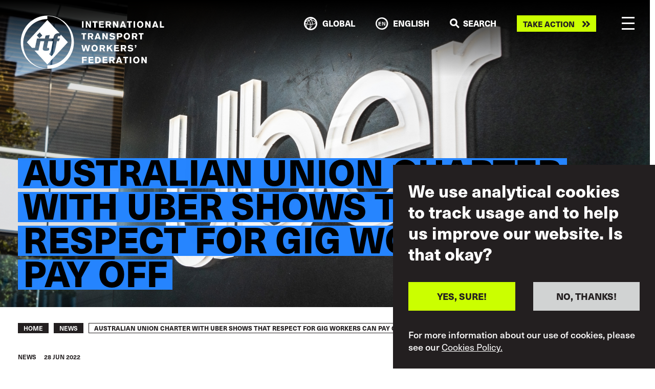

--- FILE ---
content_type: text/html; charset=UTF-8
request_url: https://www.itfglobal.org/en/news/australian-union-charter-uber-shows-respect-gig-workers-can-pay
body_size: 28008
content:
<!DOCTYPE html>
<html lang="en" dir="ltr" prefix="content: http://purl.org/rss/1.0/modules/content/  dc: http://purl.org/dc/terms/  foaf: http://xmlns.com/foaf/0.1/  og: http://ogp.me/ns#  rdfs: http://www.w3.org/2000/01/rdf-schema#  schema: http://schema.org/  sioc: http://rdfs.org/sioc/ns#  sioct: http://rdfs.org/sioc/types#  skos: http://www.w3.org/2004/02/skos/core#  xsd: http://www.w3.org/2001/XMLSchema# ">
  <head>
    <meta charset="utf-8" />
<script async src="https://www.googletagmanager.com/gtag/js?id=UA-9929391-10"></script>
<script>window.dataLayer = window.dataLayer || [];function gtag(){dataLayer.push(arguments)};gtag("js", new Date());gtag("set", "developer_id.dMDhkMT", true);gtag("config", "UA-9929391-10", {"groups":"default","anonymize_ip":true,"page_placeholder":"PLACEHOLDER_page_path"});gtag("config", "G-ME9YWBM9MD", {"groups":"default","page_placeholder":"PLACEHOLDER_page_location"});</script>
<meta name="description" content="Uber and Uber Eats have signed a Charter with the Transport Workers Union (TWU) of Australia to set minimum standards and benefits for Uber workers." />
<link rel="canonical" href="https://www.itfglobal.org/en/news/australian-union-charter-uber-shows-respect-gig-workers-can-pay" />
<meta property="og:url" content="https://www.itfglobal.org/en/news/australian-union-charter-uber-shows-respect-gig-workers-can-pay" />
<meta name="twitter:card" content="summary_large_image" />
<meta name="twitter:site" content="@itfglobalunion" />
<meta name="twitter:description" content="Uber and Uber Eats have signed a Charter with the Transport Workers Union (TWU) of Australia to set minimum standards and benefits for Uber workers." />
<meta name="twitter:title" content="Australian union charter with Uber shows that respect for gig workers can pay off" />
<meta name="twitter:creator" content="@barton_linda" />
<meta name="Generator" content="Drupal 10 (https://www.drupal.org)" />
<meta name="MobileOptimized" content="width" />
<meta name="HandheldFriendly" content="true" />
<meta name="viewport" content="width=device-width, initial-scale=1, shrink-to-fit=no" />
<style>div#sliding-popup, div#sliding-popup .eu-cookie-withdraw-banner, .eu-cookie-withdraw-tab {background: #231F20} div#sliding-popup.eu-cookie-withdraw-wrapper { background: transparent; } #sliding-popup h1, #sliding-popup h2, #sliding-popup h3, #sliding-popup p, #sliding-popup label, #sliding-popup div, .eu-cookie-compliance-more-button, .eu-cookie-compliance-secondary-button, .eu-cookie-withdraw-tab { color: #ffffff;} .eu-cookie-withdraw-tab { border-color: #ffffff;}</style>
<meta name="format-detection" content="telephone=no" />
<meta content="#231f20" name="theme-color" />
<meta content="#46588a" name="msapplication-navbutton-color" />
<meta content="yes" name="apple-mobile-web-app-capable" />
<meta content="black-translucent" name="apple-mobile-web-app-status-bar-style" />
<meta http-equiv="x-ua-compatible" content="ie=edge" />
<link rel="icon" href="/themes/itf/favicon.ico" type="image/vnd.microsoft.icon" />
<link rel="alternate" hreflang="en" href="https://www.itfglobal.org/en/news/australian-union-charter-uber-shows-respect-gig-workers-can-pay" />

    <title>Australian union charter with Uber shows that respect for gig workers can pay off | ITF Global</title>
    <link rel="stylesheet" media="all" href="/themes/contrib/stable/css/system/components/align.module.css?t9b26j" />
<link rel="stylesheet" media="all" href="/themes/contrib/stable/css/system/components/fieldgroup.module.css?t9b26j" />
<link rel="stylesheet" media="all" href="/themes/contrib/stable/css/system/components/container-inline.module.css?t9b26j" />
<link rel="stylesheet" media="all" href="/themes/contrib/stable/css/system/components/clearfix.module.css?t9b26j" />
<link rel="stylesheet" media="all" href="/themes/contrib/stable/css/system/components/details.module.css?t9b26j" />
<link rel="stylesheet" media="all" href="/themes/contrib/stable/css/system/components/hidden.module.css?t9b26j" />
<link rel="stylesheet" media="all" href="/themes/contrib/stable/css/system/components/item-list.module.css?t9b26j" />
<link rel="stylesheet" media="all" href="/themes/contrib/stable/css/system/components/js.module.css?t9b26j" />
<link rel="stylesheet" media="all" href="/themes/contrib/stable/css/system/components/nowrap.module.css?t9b26j" />
<link rel="stylesheet" media="all" href="/themes/contrib/stable/css/system/components/position-container.module.css?t9b26j" />
<link rel="stylesheet" media="all" href="/themes/contrib/stable/css/system/components/reset-appearance.module.css?t9b26j" />
<link rel="stylesheet" media="all" href="/themes/contrib/stable/css/system/components/resize.module.css?t9b26j" />
<link rel="stylesheet" media="all" href="/themes/contrib/stable/css/system/components/system-status-counter.css?t9b26j" />
<link rel="stylesheet" media="all" href="/themes/contrib/stable/css/system/components/system-status-report-counters.css?t9b26j" />
<link rel="stylesheet" media="all" href="/themes/contrib/stable/css/system/components/system-status-report-general-info.css?t9b26j" />
<link rel="stylesheet" media="all" href="/themes/contrib/stable/css/system/components/tablesort.module.css?t9b26j" />
<link rel="stylesheet" media="all" href="/themes/contrib/stable/css/views/views.module.css?t9b26j" />
<link rel="stylesheet" media="all" href="/modules/contrib/eu_cookie_compliance/css/eu_cookie_compliance.css?t9b26j" />
<link rel="stylesheet" media="all" href="/themes/itf/dist/css/style.css?t9b26j" />
<link rel="stylesheet" media="all" href="https://use.typekit.net/lmp0uwh.css" />

    
  </head>
  <body class="page-node-198028 page-node-news">
        <a href="#main-content" class="visually-hidden focusable">
      Skip to main content
    </a>
    
      <div class="dialog-off-canvas-main-canvas" data-off-canvas-main-canvas>
    <div class="layout-container">
			<div class="banner-image" style="background-image: url('/sites/default/files/node/news/image/Uber-.jpeg')">
					</div>
	
    <header id="masthead" class="c-header js-header">
  <div class="container c-header_-container">
    <a class="c-branding" href="https://www.itfglobal.org/en" rel="home">
      <?xml version="1.0" encoding="utf-8"?>
<!-- White - Generator: Adobe Illustrator 26.3.1, SVG Export Plug-In . SVG Version: 6.00 Build 0)  -->
<svg version="1.1" id="Layer_1" xmlns="http://www.w3.org/2000/svg" xmlns:xlink="http://www.w3.org/1999/xlink" x="0px" y="0px"
	 viewBox="0 0 3801.8 1418.8" style="enable-background:new 0 0 3801.8 1418.8;" xml:space="preserve">
<style type="text/css">
	.st0{fill:#FFFFFF;}
</style>
<g>
	<path class="st0" d="M985.4,570.5l-8.6,41.6h66.6l-28.7,69.7H964l-45.9,224.9c-14.7,73.3-53.2,129-97.2,171.1l-64.2-56.2
		c25.1-27.5,45.8-66,55-112.4l45.8-227.4h-122l-26.9,127.1c-9.2,44-4.9,53.8,22,53.8c9.8,0,20.2-2.5,28.1-6.1l-0.6,61.1
		c-29.3,12.8-57.4,18.3-78.8,18.3c-66.6,0-100.8-15.9-86.8-82.5l36.7-171.7h-101l-52.5,245.7H369.3l341.5,369.4l542.9-587.5
		L1070,510.6l-27,44.6c-7.9-4.3-16.5-7.3-28.1-7.3C1001.9,547.9,988.5,556.5,985.4,570.5"/>
	<path class="st0" d="M1349.1,670c0,360.1-285.8,652-638.4,652v78.9c-352.6,0-638.4-291.9-638.4-652s285.8-652,638.4-652V18l0,0
		C1063.3,18,1349.1,309.9,1349.1,670 M1413.5,709.4c0-388.1-314.6-702.7-702.7-702.7l0,0C322.6,6.7,8,321.3,8,709.4
		s314.6,702.7,702.7,702.8l0,0l0,0C1098.9,1412.1,1413.5,1097.5,1413.5,709.4"/>
	<path class="st0" d="M507.2,449.9l69.4,80.6L501.7,606l-69.4-80.6L507.2,449.9z M436.4,612.1h208.2c6.7-31.2,13.5-59.9,20.2-78.2
		L773.6,518c-10.4,33.6-16.5,64.8-22.6,94.1h119.6c0.6-11,3.7-25.7,6.1-37.9c19.6-91.1,88.6-102.1,131.4-102.1
		c10.2,0,19.3,0.4,27.6,1.4l-325-351.6L167.8,709.4l137.8,149.1l78.4-0.1L436.4,612.1z"/>
	<path class="st0" d="M3196.3,1262.6h40.3l-1.2-105.2c2.8,5.5,5.2,10.2,7.2,14.1s4,7.6,6,11.1c2,3.6,4.3,7.4,6.8,11.6
		s5.6,9.4,9.4,15.5l31.3,52.8h41v-167.2h-40l1.9,107.3c-1.9-3.6-3.7-7-5.3-10.1c-1.7-3.1-3.4-6.3-5.2-9.6c-1.8-3.3-3.9-7-6.2-11.1
		s-5.1-9.1-8.4-14.9l-36.2-61.6h-41.2v167.3H3196.3z M3100.4,1205.3c-2.6,6.2-5.9,11.3-9.9,15.3s-8.4,7-13.4,8.8s-9.9,2.7-14.9,2.7
		c-4.9,0-9.8-1-14.8-3s-9.5-5.1-13.6-9.4c-4-4.3-7.3-9.9-9.8-16.8s-3.8-15.4-3.8-25.3c0-7.6,1-14.6,3-21s4.7-12,8.3-16.7
		s7.9-8.4,13.1-11c5.1-2.6,10.9-3.9,17.2-3.9c5.7,0,11.1,1.1,16.3,3.3c5.1,2.2,9.5,5.2,13.2,9c4.8,5.1,8.3,11.7,10.6,19.9
		c2.3,8.2,3.3,16.7,3,25.6C3104.5,1191.7,3103,1199.2,3100.4,1205.3 M3127.4,1236.7c3.9-5,7.2-10.5,10.1-16.5
		c2.8-6,5.1-12.4,6.6-19.2s2.4-13.8,2.4-21.1c0-1.9-0.2-4.9-0.5-9s-1.1-8.8-2.3-14.1c-1.2-5.3-3-10.9-5.3-16.9
		c-2.4-6-5.6-11.8-9.6-17.4s-9-10.8-15-15.6c-6-4.8-13.3-8.7-21.8-11.7c-5.1-1.7-10.2-3-15.3-3.8s-10.2-1.2-15.3-1.2
		c-13.4,0-25.3,2.5-35.5,7.5c-10.3,5-18.9,11.5-25.8,19.7s-12.2,17.5-15.8,28.1s-5.3,21.6-5.3,32.9c0,12.2,1.9,23.6,5.6,34.3
		c3.7,10.7,9.1,20.2,16.1,28.3c7,8.1,15.7,14.6,26.1,19.3c10.3,4.7,22.1,7.1,35.4,7.1c8.7,0,17.6-1.2,26.6-3.7
		c9.1-2.5,17.7-7.1,25.9-13.9C3119.4,1246.1,3123.6,1241.7,3127.4,1236.7 M2887.1,1262.6h41.7v-167.2h-41.7V1262.6z M2716.1,1128.3
		h43.6v134.3h41.7v-134.3h43.3v-33.2h-128.6V1128.3z M2627.8,1205.8h-42.4c0.9-3.2,2-6.7,3.2-10.5s2.4-7.8,3.7-11.8s2.5-8,3.7-11.8
		c1.2-3.9,2.3-7.4,3.2-10.5c1.3-4.3,2.4-8.6,3.6-12.9c1.1-4.3,2.2-8.6,3.3-12.9L2627.8,1205.8z M2584.9,1095.4l-62.1,167.2h44.5
		l8.3-26.8h61.6l8.3,26.8h44.5l-61.6-167.2H2584.9z M2424.9,1126.7c2.2,0,4.7,0.2,7.5,0.6s5.4,1.3,8,2.7c2.5,1.4,4.6,3.6,6.3,6.5
		s2.5,7.1,2.5,12.4c0,5.5-1,9.8-3.1,12.9s-4.5,5.4-7.3,6.9s-5.6,2.4-8.4,2.7c-2.9,0.3-5,0.5-6.4,0.5h-34.7v-45.2H2424.9z
		 M2347.6,1262.6h41.7V1203h26.4l33.3,59.7h46.2l-38.6-66.8c2.8-1.1,6.2-2.5,10.2-4.3c3.9-1.7,7.7-4.3,11.3-7.8s6.6-7.9,9.1-13.4
		c2.5-5.4,3.8-12.4,3.8-20.7c0-7.6-1.2-14.6-3.7-21s-5.7-11.8-9.6-16.2c-3.8-4.1-8-7.3-12.6-9.6c-4.6-2.3-9.2-4-14-5.1
		c-4.7-1.1-9.5-1.8-14.3-2s-9.4-0.4-13.9-0.4h-75.3L2347.6,1262.6L2347.6,1262.6z M2171.1,1262.6h131V1230h-89.3v-40h76.5v-31.7
		h-76.5v-30.1h82v-32.7h-123.6L2171.1,1262.6L2171.1,1262.6z M2033.5,1130.7c3.2,0,6.5,0.1,10.1,0.2c3.6,0.2,7.1,0.7,10.7,1.5
		c3.6,0.9,7,2.3,10.3,4.4c3.3,2,6.4,5,9.2,8.8c3.8,5.2,6.2,10.7,7.2,16.3c1,5.7,1.5,11.5,1.5,17.3c0,12-1.7,21.3-5.2,28
		c-3.5,6.6-7.8,11.6-13,14.8c-5.2,3.2-10.9,5.2-17.2,5.8c-6.2,0.6-12.1,1-17.6,1.2h-12.8v-98.3L2033.5,1130.7L2033.5,1130.7z
		 M1974.5,1262.6h65.8c2.8,0,6.5-0.1,10.9-0.4c4.4-0.2,9.1-0.9,14.1-1.9s10.2-2.6,15.5-4.9c5.4-2.2,10.5-5.2,15.5-9.1
		s9.5-8.8,13.6-14.8s7.4-13.3,9.9-21.8c1.1-3.6,2.1-8.1,3-13.4s1.3-11.6,1.3-18.8c0-11.8-1.8-23.2-5.4-34.2s-9.8-20.4-18.5-28.3
		c-5.4-4.7-11.2-8.4-17.5-11s-12.7-4.5-19.1-5.8c-6.4-1.3-12.7-2-18.9-2.4c-6.2-0.3-11.9-0.5-16.9-0.5h-53.3V1262.6z M1798,1262.6
		h131V1230h-89.3v-40h76.5v-31.7h-76.5v-30.1h82v-32.7H1798V1262.6z M1626.1,1095.4v167.2h41.7v-67.5h79.8v-32.7h-79.8v-34.8h86.7
		v-32.2H1626.1z"/>
	<path class="st0" d="M3025.2,821.3h15.2c-0.2,3.8-0.5,7.1-1.1,9.8c-0.6,2.8-1.4,5.1-2.6,7c-1.2,1.9-2.7,3.4-4.6,4.6
		c-1.9,1.2-4.2,2.2-6.9,3v16.8c4-0.5,7.5-1.3,10.6-2.5s5.8-2.5,8.1-3.9s4.2-2.8,5.7-4.3c1.5-1.4,2.7-2.6,3.5-3.6
		c3.7-4.6,6.2-9.5,7.5-14.8c1.4-5.3,2.2-10.9,2.5-16.9v-34.1h-37.9V821.3z M2829.8,919.8c2.5,3,5.7,6.4,9.6,10.4
		c3.9,3.9,8.8,7.6,14.7,11c5.9,3.5,13.1,6.4,21.6,8.7s18.6,3.5,30.4,3.5c5.9,0,11.7-0.4,17.5-1.1c5.9-0.7,11.5-1.9,17-3.7
		c5.5-1.7,10.6-4,15.4-6.9c4.9-2.8,9.2-6.5,13-10.9c4.4-5.1,7.8-10.8,10-17.1s3.3-12.5,3.3-18.5c0-9.5-2.4-17.8-7.2-24.9
		c-4.8-7.1-12-12.5-21.7-16.1c-2.4-0.8-5.5-1.7-9.5-2.6c-3.9-0.9-8.3-1.9-13-2.8c-4.7-0.9-9.6-1.8-14.6-2.6s-9.7-1.4-14.1-1.9
		c-1.7-0.2-3.8-0.5-6.3-0.9c-2.4-0.5-4.8-1.3-7-2.4c-2.2-1.1-4.1-2.7-5.7-4.6c-1.6-2-2.4-4.6-2.4-7.7c0-2.1,0.5-4.1,1.5-6.2
		c1-2,2.6-3.9,4.6-5.6c2.1-1.7,4.7-3,7.8-4.2c3.2-1.1,6.8-1.7,10.9-1.7c5.4,0,10.5,0.8,15.4,2.4c4.9,1.6,8.8,3.2,11.8,5
		c3.3,1.9,6.2,3.9,8.8,6.2c2.5,2.2,5.1,4.7,7.8,7.3l30.8-22c-3.6-3.3-7.7-6.8-12.2-10.5s-9.7-7.1-15.6-10.2
		c-5.9-3.1-12.7-5.7-20.3-7.7s-16.2-3.1-25.8-3.1c-7.3,0-14.8,0.9-22.7,2.7s-15.2,4.9-21.8,9.1c-6.6,4.3-12.1,10-16.3,17.2
		c-4.3,7.2-6.4,16.2-6.4,26.9c0,6,0.9,11.3,2.6,15.8c1.7,4.5,4,8.4,6.7,11.6c2.8,3.2,5.9,5.9,9.3,8.1c3.5,2.1,6.9,3.9,10.2,5.3
		c3.3,1.4,6.4,2.5,9.2,3.2s5.1,1.2,6.9,1.5c4.6,0.9,9.1,1.7,13.7,2.4c4.6,0.6,9.1,1.3,13.7,1.9c3,0.5,6.2,1,9.7,1.5
		c3.5,0.6,6.6,1.4,9.5,2.6c2.8,1.2,5.2,2.8,7.1,4.9c1.9,2.1,2.8,4.8,2.8,8.1c0,2.8-0.8,5.5-2.5,8s-3.9,4.5-6.8,6.2
		c-2.8,1.7-6.1,3-9.8,3.9s-7.6,1.4-11.7,1.4c-4.9,0-10.1-0.6-15.6-1.8s-11-3.3-16.6-6.3c-4.1-2.2-7.3-4.3-9.5-6.4
		c-2.2-2-4.4-4.3-6.6-6.6L2829.8,919.8z M2729.8,813.7c2.2,0,4.7,0.2,7.5,0.6c2.8,0.4,5.4,1.3,8,2.7c2.5,1.4,4.6,3.6,6.3,6.5
		s2.5,7.1,2.5,12.4c0,5.5-1,9.8-3.1,12.9c-2.1,3.1-4.5,5.4-7.3,6.9s-5.6,2.4-8.4,2.7c-2.9,0.3-5,0.5-6.4,0.5h-34.7v-45.2
		L2729.8,813.7L2729.8,813.7z M2652.4,949.6h41.7V890h26.4l33.3,59.7h46.2l-38.6-66.8c2.8-1.1,6.2-2.5,10.2-4.3
		c4-1.7,7.7-4.3,11.3-7.8s6.6-7.9,9.1-13.4c2.5-5.4,3.8-12.4,3.8-20.7c0-7.6-1.2-14.6-3.7-21c-2.4-6.4-5.6-11.8-9.6-16.2
		c-3.8-4.1-8-7.3-12.6-9.6s-9.2-4-14-5.1c-4.7-1.1-9.5-1.8-14.3-2s-9.4-0.4-13.9-0.4h-75.3L2652.4,949.6L2652.4,949.6z M2476,949.6
		h131V917h-89.3v-40h76.5v-31.7h-76.5v-30.1h82v-32.7H2476V949.6z M2284.6,949.6h39.8v-49l25.6-26.8l44.8,75.8h47.1l-64-105.2
		l59.2-62.1h-50.2l-62.5,68.2v-68.2h-39.8L2284.6,949.6L2284.6,949.6z M2170.3,813.7c2.2,0,4.7,0.2,7.5,0.6c2.8,0.4,5.4,1.3,8,2.7
		c2.5,1.4,4.6,3.6,6.3,6.5s2.5,7.1,2.5,12.4c0,5.5-1,9.8-3.1,12.9c-2.1,3.1-4.5,5.4-7.3,6.9s-5.6,2.4-8.4,2.7
		c-2.9,0.3-5,0.5-6.4,0.5h-34.7v-45.2L2170.3,813.7L2170.3,813.7z M2092.9,949.6h41.7V890h26.4l33.3,59.7h46.2l-38.6-66.8
		c2.8-1.1,6.2-2.5,10.2-4.3c3.9-1.7,7.7-4.3,11.3-7.8s6.6-7.9,9.1-13.4c2.5-5.4,3.8-12.4,3.8-20.7c0-7.6-1.2-14.6-3.7-21
		s-5.7-11.8-9.6-16.2c-3.8-4.1-8-7.3-12.6-9.6s-9.2-4-14-5.1c-4.7-1.1-9.5-1.8-14.3-2s-9.4-0.4-13.9-0.4h-75.3L2092.9,949.6
		L2092.9,949.6z M1997.1,892.3c-2.6,6.2-5.9,11.3-9.9,15.3s-8.4,7-13.4,8.8s-9.9,2.7-14.8,2.7s-9.9-1-14.9-3s-9.5-5.1-13.5-9.4
		c-4-4.3-7.3-9.9-9.9-16.8c-2.5-7-3.8-15.4-3.8-25.3c0-7.6,1-14.6,3-21s4.8-12,8.3-16.7c3.6-4.7,7.9-8.4,13.1-11s10.9-3.9,17.2-3.9
		c5.7,0,11.1,1.1,16.3,3.3c5.2,2.2,9.5,5.2,13.2,9c4.7,5.1,8.3,11.7,10.6,19.9c2.3,8.2,3.3,16.7,3,25.6
		C2001.2,878.7,1999.7,886.2,1997.1,892.3 M2024.1,923.7c3.9-5,7.2-10.5,10.1-16.5c2.8-6,5-12.4,6.6-19.2s2.4-13.8,2.4-21.1
		c0-1.9-0.2-4.9-0.5-9s-1.1-8.8-2.3-14.1c-1.2-5.3-3-10.9-5.3-16.9s-5.6-11.8-9.6-17.4c-4-5.6-9.1-10.8-15-15.6
		c-6-4.8-13.3-8.7-21.8-11.7c-5.1-1.7-10.2-3-15.3-3.8c-5.1-0.8-10.2-1.2-15.3-1.2c-13.4,0-25.3,2.5-35.5,7.5
		c-10.3,5-18.9,11.5-25.8,19.7c-7,8.1-12.2,17.5-15.8,28.1s-5.3,21.6-5.3,32.9c0,12.2,1.8,23.6,5.6,34.3
		c3.7,10.7,9.1,20.2,16.1,28.3s15.7,14.6,26.1,19.3c10.3,4.7,22.1,7.1,35.4,7.1c8.7,0,17.6-1.2,26.6-3.7c9.1-2.5,17.7-7.1,25.9-13.9
		C2016,933.1,2020.3,928.7,2024.1,923.7 M1707.1,782.4l-13.7,51.6c-2.2,8.4-4,15.3-5.4,20.7s-2.7,10.7-3.8,15.6
		c-1.1,5-2.2,10.2-3.3,15.8c-1.1,5.5-2.5,12.4-4,20.6c-0.8-6-1.5-11.4-2.3-16.2c-0.7-4.8-1.5-9.6-2.4-14.4c-0.9-4.8-1.9-9.9-3-15.3
		c-1.1-5.4-2.5-11.7-4-18.9c-1.6-7.3-3.4-15.7-5.6-25.2c-2.1-9.6-4.7-21-7.7-34.2h-41.7l42.4,167.2h43.1l16.1-56.4
		c2.4-8.1,4.2-14.4,5.6-19.1c1.3-4.7,2.5-8.8,3.4-12.3c0.9-3.6,1.8-7,2.5-10.2s1.6-7.5,2.7-12.7c1.3,5.8,2.3,10.6,3.1,14.2
		c0.8,3.6,1.7,7.2,2.6,10.8s2.1,7.6,3.4,12.1s3.1,10.6,5.3,18.4c2.7,9.2,5.3,18.3,7.8,27.5s5.1,18.4,7.8,27.7h43.1l42.4-167.2H1800
		c-1.7,8.5-3.6,17-5.4,25.5c-1.9,8.4-3.7,16.9-5.4,25.5c-1.9,8.5-3.4,15.5-4.6,21.1s-2.3,10.8-3.2,15.8c-0.9,5-1.9,10.2-2.7,15.6
		c-0.9,5.4-1.9,12.3-3.2,20.5c-1.3-8.1-2.4-14.7-3.4-20s-2.1-10.3-3.2-15s-2.4-9.7-3.8-14.9s-3.3-11.8-5.7-19.9
		c-2.7-9-5.3-18-7.8-27s-5.1-18-7.6-27h-36.9V782.4z"/>
	<path class="st0" d="M3123.8,502.3h43.6v134.3h41.7V502.3h43.3v-33.2h-128.6V502.3z M3023.9,500.7c2.2,0,4.7,0.2,7.5,0.6
		s5.4,1.3,8,2.7c2.5,1.4,4.6,3.6,6.3,6.5s2.5,7.1,2.5,12.4c0,5.5-1,9.8-3.1,12.9c-2.1,3.1-4.5,5.4-7.2,6.9c-2.8,1.5-5.6,2.4-8.4,2.7
		c-2.9,0.3-5,0.5-6.4,0.5h-34.7v-45.2L3023.9,500.7L3023.9,500.7z M2946.6,636.6h41.7V577h26.4l33.3,59.7h46.2l-38.6-66.8
		c2.8-1.1,6.2-2.5,10.2-4.3s7.7-4.3,11.3-7.8s6.6-7.9,9.1-13.4c2.5-5.4,3.8-12.4,3.8-20.7c0-7.6-1.2-14.6-3.7-21s-5.7-11.8-9.6-16.2
		c-3.8-4.1-8-7.3-12.6-9.6c-4.6-2.3-9.2-4-14-5.1c-4.7-1.1-9.5-1.8-14.3-2s-9.4-0.4-13.9-0.4h-75.3L2946.6,636.6L2946.6,636.6z
		 M2850.8,579.3c-2.6,6.2-5.9,11.3-9.9,15.3s-8.4,7-13.4,8.8s-9.9,2.7-14.9,2.7s-9.9-1-14.8-3c-5-2-9.5-5.1-13.6-9.4
		c-4-4.3-7.3-9.9-9.8-16.8c-2.5-7-3.8-15.4-3.8-25.3c0-7.6,1-14.6,3-21s4.7-12,8.3-16.7s7.9-8.4,13.1-11c5.1-2.6,10.9-3.9,17.2-3.9
		c5.7,0,11.1,1.1,16.3,3.3c5.1,2.2,9.5,5.2,13.2,9c4.8,5.1,8.3,11.7,10.6,19.9s3.3,16.7,3,25.6
		C2854.8,565.7,2853.4,573.2,2850.8,579.3 M2877.8,610.7c3.9-5,7.2-10.5,10.1-16.5c2.8-6,5.1-12.4,6.6-19.2
		c1.6-6.8,2.4-13.8,2.4-21.1c0-1.9-0.2-4.9-0.5-9s-1.1-8.8-2.3-14.1s-3-10.9-5.3-16.9c-2.4-6-5.6-11.8-9.6-17.4s-9-10.8-15-15.6
		c-6-4.8-13.3-8.7-21.8-11.7c-5.1-1.7-10.2-3-15.3-3.8s-10.2-1.2-15.3-1.2c-13.4,0-25.3,2.5-35.5,7.5c-10.3,5-18.9,11.5-25.8,19.7
		c-7,8.1-12.2,17.5-15.8,28.1s-5.3,21.6-5.3,32.9c0,12.2,1.9,23.6,5.6,34.3c3.7,10.7,9.1,20.2,16.1,28.3s15.7,14.6,26.1,19.3
		c10.3,4.7,22.1,7.1,35.4,7.1c8.7,0,17.6-1.2,26.6-3.7c9.1-2.5,17.7-7.1,25.9-13.9C2869.7,620.1,2873.9,615.7,2877.8,610.7
		 M2617,500.2c3,0,6.4,0.1,10.3,0.4c3.9,0.2,7.5,1.2,10.9,2.7c3.4,1.6,6.3,4,8.6,7.2c2.3,3.2,3.4,7.9,3.4,14.1
		c0,6.5-1.1,11.5-3.2,15c-2.1,3.6-4.9,6.2-8.2,7.8c-3.3,1.7-7.1,2.6-11.2,3c-4.1,0.3-8.2,0.5-12.1,0.5h-25.2v-50.7H2617z
		 M2548.7,636.6h41.7v-54.7h27.8c5.7-0.2,11.8-0.4,18.3-0.8c6.5-0.4,12.8-1.6,19-3.7c6.2-2,12-5.1,17.3-9.2
		c5.4-4.1,9.9-9.9,13.5-17.3c3.8-7.7,5.7-16.4,5.7-26.1c0-5.7-0.8-11.6-2.4-17.9c-1.6-6.2-3.9-11.7-7.1-16.5
		c-3.6-5.2-7.9-9.3-12.7-12.2c-4.8-2.9-10.1-5-15.8-6.3s-11.8-2-18.2-2.3c-6.5-0.2-13.1-0.4-19.9-0.4h-67.3L2548.7,636.6
		L2548.7,636.6z M2348,606.8c2.5,3,5.7,6.4,9.6,10.4c3.9,3.9,8.8,7.6,14.7,11c5.9,3.5,13.1,6.4,21.6,8.7c8.4,2.3,18.6,3.5,30.4,3.5
		c5.8,0,11.7-0.4,17.5-1.1c5.8-0.7,11.5-1.9,17-3.7c5.5-1.7,10.6-4,15.5-6.9c4.8-2.8,9.2-6.5,13-10.9c4.4-5.1,7.8-10.8,10-17.1
		s3.3-12.5,3.3-18.5c0-9.5-2.4-17.8-7.2-24.9c-4.8-7.1-12-12.5-21.7-16.1c-2.4-0.8-5.5-1.7-9.5-2.6c-4-0.9-8.3-1.9-13-2.8
		s-9.6-1.8-14.6-2.6s-9.7-1.4-14.1-1.9c-1.7-0.2-3.8-0.5-6.3-0.9c-2.5-0.5-4.8-1.3-7-2.4c-2.2-1.1-4.1-2.7-5.7-4.6
		c-1.6-2-2.4-4.6-2.4-7.7c0-2.1,0.5-4.1,1.5-6.2c1-2,2.6-3.9,4.6-5.6s4.7-3,7.8-4.2c3.1-1.1,6.8-1.7,10.9-1.7
		c5.4,0,10.5,0.8,15.4,2.4s8.8,3.2,11.8,5c3.3,1.9,6.2,3.9,8.8,6.2c2.5,2.2,5.1,4.7,7.8,7.3l30.8-22c-3.6-3.3-7.7-6.8-12.2-10.5
		s-9.7-7.1-15.6-10.2c-5.9-3.1-12.7-5.7-20.3-7.7s-16.2-3.1-25.8-3.1c-7.3,0-14.9,0.9-22.7,2.7c-7.9,1.8-15.2,4.9-21.8,9.1
		c-6.6,4.3-12.1,10-16.3,17.2c-4.3,7.2-6.4,16.2-6.4,26.9c0,6,0.9,11.3,2.6,15.8c1.7,4.5,4,8.4,6.7,11.6c2.8,3.2,5.9,5.9,9.3,8.1
		c3.5,2.1,6.9,3.9,10.2,5.3c3.3,1.4,6.4,2.5,9.2,3.2s5.1,1.2,6.9,1.5c4.6,0.9,9.1,1.7,13.7,2.4c4.6,0.6,9.2,1.3,13.7,1.9
		c3,0.5,6.2,1,9.7,1.6s6.6,1.4,9.5,2.6c2.8,1.2,5.2,2.8,7.1,4.9c1.9,2.1,2.8,4.8,2.8,8.1c0,2.8-0.8,5.5-2.5,8s-3.9,4.5-6.8,6.2
		c-2.8,1.7-6.1,3-9.8,3.9s-7.6,1.4-11.7,1.4c-4.9,0-10.1-0.6-15.6-1.8s-11.1-3.3-16.6-6.3c-4.1-2.2-7.3-4.3-9.5-6.4
		c-2.2-2-4.4-4.3-6.6-6.6L2348,606.8z M2165.7,636.6h40.3l-1.2-105.2c2.8,5.5,5.2,10.2,7.2,14.1c2,3.9,4,7.6,6,11.1
		c2,3.6,4.3,7.4,6.8,11.6c2.4,4.2,5.6,9.4,9.4,15.5l31.3,52.8h41V469.4h-40l1.9,107.3c-1.9-3.6-3.7-7-5.3-10.1
		c-1.7-3.1-3.4-6.3-5.2-9.6s-3.9-7-6.2-11.1s-5.1-9.1-8.4-14.9l-36.2-61.6h-41.2v167.2H2165.7z M2063.1,579.8h-42.4
		c0.9-3.2,2-6.7,3.2-10.5c1.2-3.9,2.4-7.8,3.7-11.8c1.3-4,2.5-8,3.7-11.8c1.2-3.9,2.3-7.4,3.2-10.5c1.3-4.3,2.4-8.6,3.6-12.9
		c1.1-4.3,2.2-8.6,3.3-12.9L2063.1,579.8z M2020.2,469.4l-62.1,167.2h44.5l8.3-26.8h61.6l8.3,26.8h44.5l-61.6-167.2L2020.2,469.4
		L2020.2,469.4z M1860.2,500.7c2.2,0,4.7,0.2,7.5,0.6s5.4,1.3,8,2.7c2.5,1.4,4.6,3.6,6.3,6.5c1.7,2.9,2.5,7.1,2.5,12.4
		c0,5.5-1,9.8-3.1,12.9c-2.1,3.1-4.5,5.4-7.2,6.9c-2.8,1.5-5.6,2.4-8.4,2.7c-2.9,0.3-5,0.5-6.4,0.5h-34.7v-45.2L1860.2,500.7
		L1860.2,500.7z M1782.9,636.6h41.7V577h26.4l33.3,59.7h46.2l-38.6-66.8c2.8-1.1,6.2-2.5,10.2-4.3c3.9-1.7,7.7-4.3,11.3-7.8
		c3.6-3.5,6.6-7.9,9.1-13.4c2.5-5.4,3.8-12.4,3.8-20.7c0-7.6-1.2-14.6-3.7-21s-5.7-11.8-9.6-16.2c-3.8-4.1-8-7.3-12.6-9.6
		c-4.6-2.3-9.2-4-14-5.1c-4.7-1.1-9.5-1.8-14.3-2s-9.4-0.4-13.9-0.4h-75.3V636.6z M1611.9,502.3h43.6v134.3h41.7V502.3h43.3v-33.2
		h-128.6V502.3z"/>
	<path class="st0" d="M3686.8,323.6h107.1v-35.3h-65.4V156.2h-41.7L3686.8,323.6L3686.8,323.6z M3584,266.8h-42.4
		c0.9-3.1,2-6.7,3.2-10.5c1.2-3.9,2.4-7.8,3.7-11.8s2.5-8,3.7-11.8c1.2-3.9,2.3-7.4,3.2-10.5c1.3-4.3,2.5-8.6,3.6-12.9
		c1.1-4.3,2.2-8.6,3.3-12.9L3584,266.8z M3541.1,156.4L3479,323.6h44.5l8.3-26.8h61.6l8.3,26.8h44.5l-61.6-167.2L3541.1,156.4
		L3541.1,156.4z M3298.8,323.6h40.3l-1.2-105.2c2.8,5.5,5.2,10.2,7.2,14.1c2,3.9,4,7.6,6,11.1c2,3.6,4.3,7.4,6.8,11.6
		c2.4,4.2,5.6,9.4,9.4,15.5l31.3,52.8h41V156.4h-40l1.9,107.3c-1.9-3.6-3.7-7-5.3-10.1c-1.7-3.1-3.4-6.3-5.2-9.6s-3.9-7-6.2-11.1
		s-5.1-9.1-8.4-14.9l-36.2-61.6H3299v167.2H3298.8z M3203,266.3c-2.6,6.2-5.9,11.3-9.9,15.3s-8.4,7-13.4,8.8s-9.9,2.7-14.8,2.7
		c-4.9,0-9.9-1-14.9-3s-9.5-5.1-13.5-9.4s-7.3-9.9-9.9-16.8c-2.5-6.9-3.8-15.4-3.8-25.3c0-7.6,1-14.6,3-21s4.8-12,8.3-16.7
		c3.6-4.7,7.9-8.4,13.1-11c5.1-2.6,10.9-3.9,17.2-3.9c5.7,0,11.1,1.1,16.3,3.3c5.1,2.2,9.5,5.2,13.2,9c4.8,5.1,8.3,11.7,10.6,19.9
		s3.3,16.7,3,25.6C3207.1,252.7,3205.6,260.2,3203,266.3 M3230,297.7c3.9-5,7.2-10.5,10.1-16.5c2.8-6,5-12.4,6.6-19.2
		c1.6-6.8,2.4-13.8,2.4-21.1c0-1.9-0.2-4.9-0.5-9s-1.1-8.8-2.3-14.1s-3-10.9-5.3-16.9c-2.4-6-5.6-11.8-9.6-17.4
		c-4-5.6-9.1-10.8-15-15.6c-6-4.8-13.3-8.7-21.8-11.7c-5.1-1.7-10.2-3-15.3-3.8s-10.2-1.2-15.3-1.2c-13.4,0-25.3,2.5-35.5,7.5
		c-10.3,5-18.9,11.5-25.8,19.7c-7,8.1-12.2,17.5-15.8,28.1s-5.3,21.6-5.3,32.9c0,12.2,1.8,23.6,5.6,34.3
		c3.7,10.7,9.1,20.2,16.1,28.3c7,8.1,15.7,14.6,26.1,19.3c10.3,4.7,22.1,7.1,35.4,7.1c8.7,0,17.6-1.2,26.6-3.7
		c9.1-2.4,17.7-7.1,25.9-13.9C3221.9,307.1,3226.1,302.7,3230,297.7 M2989.7,323.6h41.7V156.4h-41.7V323.6z M2818.7,189.3h43.6
		v134.3h41.7V189.3h43.3v-33.2h-128.6V189.3z M2730.3,266.8h-42.4c0.9-3.1,2-6.7,3.2-10.5c1.2-3.9,2.4-7.8,3.7-11.8s2.5-8,3.7-11.8
		c1.2-3.9,2.2-7.4,3.2-10.5c1.3-4.3,2.5-8.6,3.6-12.9c1.1-4.3,2.2-8.6,3.3-12.9L2730.3,266.8z M2687.5,156.4l-62.1,167.2h44.5
		l8.3-26.8h61.6l8.3,26.8h44.5L2731,156.4L2687.5,156.4L2687.5,156.4z M2445.2,323.6h40.3l-1.2-105.2c2.8,5.5,5.2,10.2,7.2,14.1
		c2,3.9,4,7.6,6,11.1c2,3.6,4.3,7.4,6.8,11.6c2.5,4.2,5.6,9.4,9.4,15.5l31.3,52.8h41V156.4h-40l1.9,107.3c-1.9-3.6-3.7-7-5.3-10.1
		c-1.7-3.1-3.4-6.3-5.2-9.6s-3.9-7-6.2-11.1s-5.1-9.1-8.4-14.9l-36.2-61.6h-41.2v167.2H2445.2z M2331.1,187.7c2.2,0,4.7,0.2,7.5,0.6
		c2.8,0.4,5.4,1.3,8,2.7c2.5,1.4,4.6,3.6,6.3,6.5s2.5,7.1,2.5,12.4c0,5.5-1,9.8-3.1,12.9c-2,3.1-4.5,5.4-7.2,6.9
		c-2.8,1.5-5.6,2.4-8.4,2.7c-2.9,0.3-5,0.5-6.4,0.5h-34.7v-45.2L2331.1,187.7L2331.1,187.7z M2253.8,323.6h41.7v-59.7h26.4
		l33.3,59.7h46.2l-38.6-66.8c2.8-1.1,6.2-2.5,10.2-4.3c3.9-1.7,7.7-4.3,11.3-7.8s6.6-7.9,9.1-13.4c2.5-5.4,3.8-12.4,3.8-20.7
		c0-7.6-1.2-14.6-3.7-21s-5.7-11.8-9.6-16.2c-3.8-4.1-8-7.3-12.6-9.6s-9.2-4-14-5.1c-4.7-1.1-9.5-1.8-14.3-2s-9.4-0.4-13.9-0.4
		h-75.3L2253.8,323.6L2253.8,323.6z M2077.3,323.6h131v-32.7H2119v-40h76.5v-31.7H2119v-30.1h82v-32.7h-123.6L2077.3,323.6
		L2077.3,323.6z M1906,189.3h43.6v134.3h41.7V189.3h43.3v-33.2H1906V189.3z M1723.9,323.6h40.3l-1.2-105.2
		c2.8,5.5,5.2,10.2,7.2,14.1c2,3.9,4,7.6,6,11.1c2,3.6,4.3,7.4,6.8,11.6c2.4,4.2,5.6,9.4,9.4,15.5l31.3,52.8h41V156.4h-40l1.9,107.3
		c-1.9-3.6-3.7-7-5.3-10.1c-1.7-3.1-3.4-6.3-5.2-9.6c-1.8-3.3-3.9-7-6.2-11.1c-2.3-4.1-5.1-9.1-8.4-14.9l-36.2-61.6h-41.2v167.2
		H1723.9z M1626.1,323.6h41.7V156.4h-41.7V323.6z"/>
</g>
</svg>
      <?xml version="1.0" encoding="utf-8"?>
<!-- Black - Generator: Adobe Illustrator 26.3.1, SVG Export Plug-In . SVG Version: 6.00 Build 0)  -->
<svg version="1.1" id="Layer_1" xmlns="http://www.w3.org/2000/svg" xmlns:xlink="http://www.w3.org/1999/xlink" x="0px" y="0px"
	 viewBox="0 0 3801.8 1418.8" style="enable-background:new 0 0 3801.8 1418.8;" xml:space="preserve">
<g>
	<path d="M985.4,570.5l-8.6,41.6h66.6l-28.7,69.7H964l-45.9,224.9c-14.7,73.3-53.2,129-97.2,171.1l-64.2-56.2
		c25.1-27.5,45.8-66,55-112.4l45.8-227.4h-122l-26.9,127.1c-9.2,44-4.9,53.8,22,53.8c9.8,0,20.2-2.5,28.1-6.1l-0.6,61.1
		c-29.3,12.8-57.4,18.3-78.8,18.3c-66.6,0-100.8-15.9-86.8-82.5l36.7-171.7h-101l-52.5,245.7H369.3l341.5,369.4l542.9-587.5
		L1070,510.6l-27,44.6c-7.9-4.3-16.5-7.3-28.1-7.3C1001.9,547.9,988.5,556.5,985.4,570.5"/>
	<path d="M1349.1,670c0,360.1-285.8,652-638.4,652v78.9c-352.6,0-638.4-291.9-638.4-652s285.8-652,638.4-652V18l0,0
		C1063.3,18,1349.1,309.9,1349.1,670 M1413.5,709.4c0-388.1-314.6-702.7-702.7-702.7l0,0C322.6,6.7,8,321.3,8,709.4
		s314.6,702.7,702.7,702.8l0,0l0,0C1098.9,1412.1,1413.5,1097.5,1413.5,709.4"/>
	<path d="M507.2,449.9l69.4,80.6L501.7,606l-69.4-80.6L507.2,449.9z M436.4,612.1h208.2c6.7-31.2,13.5-59.9,20.2-78.2L773.6,518
		c-10.4,33.6-16.5,64.8-22.6,94.1h119.6c0.6-11,3.7-25.7,6.1-37.9c19.6-91.1,88.6-102.1,131.4-102.1c10.2,0,19.3,0.4,27.6,1.4
		l-325-351.6L167.8,709.4l137.8,149.1l78.4-0.1L436.4,612.1z"/>
	<path d="M3196.3,1262.6h40.3l-1.2-105.2c2.8,5.5,5.2,10.2,7.2,14.1s4,7.6,6,11.1c2,3.6,4.3,7.4,6.8,11.6s5.6,9.4,9.4,15.5
		l31.3,52.8h41v-167.2h-40l1.9,107.3c-1.9-3.6-3.7-7-5.3-10.1c-1.7-3.1-3.4-6.3-5.2-9.6c-1.8-3.3-3.9-7-6.2-11.1s-5.1-9.1-8.4-14.9
		l-36.2-61.6h-41.2v167.3H3196.3z M3100.4,1205.3c-2.6,6.2-5.9,11.3-9.9,15.3s-8.4,7-13.4,8.8s-9.9,2.7-14.9,2.7
		c-4.9,0-9.8-1-14.8-3s-9.5-5.1-13.6-9.4c-4-4.3-7.3-9.9-9.8-16.8s-3.8-15.4-3.8-25.3c0-7.6,1-14.6,3-21s4.7-12,8.3-16.7
		s7.9-8.4,13.1-11c5.1-2.6,10.9-3.9,17.2-3.9c5.7,0,11.1,1.1,16.3,3.3c5.1,2.2,9.5,5.2,13.2,9c4.8,5.1,8.3,11.7,10.6,19.9
		c2.3,8.2,3.3,16.7,3,25.6C3104.5,1191.7,3103,1199.2,3100.4,1205.3 M3127.4,1236.7c3.9-5,7.2-10.5,10.1-16.5
		c2.8-6,5.1-12.4,6.6-19.2s2.4-13.8,2.4-21.1c0-1.9-0.2-4.9-0.5-9s-1.1-8.8-2.3-14.1c-1.2-5.3-3-10.9-5.3-16.9
		c-2.4-6-5.6-11.8-9.6-17.4s-9-10.8-15-15.6c-6-4.8-13.3-8.7-21.8-11.7c-5.1-1.7-10.2-3-15.3-3.8s-10.2-1.2-15.3-1.2
		c-13.4,0-25.3,2.5-35.5,7.5c-10.3,5-18.9,11.5-25.8,19.7s-12.2,17.5-15.8,28.1s-5.3,21.6-5.3,32.9c0,12.2,1.9,23.6,5.6,34.3
		c3.7,10.7,9.1,20.2,16.1,28.3c7,8.1,15.7,14.6,26.1,19.3c10.3,4.7,22.1,7.1,35.4,7.1c8.7,0,17.6-1.2,26.6-3.7
		c9.1-2.5,17.7-7.1,25.9-13.9C3119.4,1246.1,3123.6,1241.7,3127.4,1236.7 M2887.1,1262.6h41.7v-167.2h-41.7V1262.6z M2716.1,1128.3
		h43.6v134.3h41.7v-134.3h43.3v-33.2h-128.6V1128.3z M2627.8,1205.8h-42.4c0.9-3.2,2-6.7,3.2-10.5s2.4-7.8,3.7-11.8s2.5-8,3.7-11.8
		c1.2-3.9,2.3-7.4,3.2-10.5c1.3-4.3,2.4-8.6,3.6-12.9c1.1-4.3,2.2-8.6,3.3-12.9L2627.8,1205.8z M2584.9,1095.4l-62.1,167.2h44.5
		l8.3-26.8h61.6l8.3,26.8h44.5l-61.6-167.2H2584.9z M2424.9,1126.7c2.2,0,4.7,0.2,7.5,0.6s5.4,1.3,8,2.7c2.5,1.4,4.6,3.6,6.3,6.5
		s2.5,7.1,2.5,12.4c0,5.5-1,9.8-3.1,12.9s-4.5,5.4-7.3,6.9s-5.6,2.4-8.4,2.7c-2.9,0.3-5,0.5-6.4,0.5h-34.7v-45.2H2424.9z
		 M2347.6,1262.6h41.7V1203h26.4l33.3,59.7h46.2l-38.6-66.8c2.8-1.1,6.2-2.5,10.2-4.3c3.9-1.7,7.7-4.3,11.3-7.8s6.6-7.9,9.1-13.4
		c2.5-5.4,3.8-12.4,3.8-20.7c0-7.6-1.2-14.6-3.7-21s-5.7-11.8-9.6-16.2c-3.8-4.1-8-7.3-12.6-9.6c-4.6-2.3-9.2-4-14-5.1
		c-4.7-1.1-9.5-1.8-14.3-2s-9.4-0.4-13.9-0.4h-75.3L2347.6,1262.6L2347.6,1262.6z M2171.1,1262.6h131V1230h-89.3v-40h76.5v-31.7
		h-76.5v-30.1h82v-32.7h-123.6L2171.1,1262.6L2171.1,1262.6z M2033.5,1130.7c3.2,0,6.5,0.1,10.1,0.2c3.6,0.2,7.1,0.7,10.7,1.5
		c3.6,0.9,7,2.3,10.3,4.4c3.3,2,6.4,5,9.2,8.8c3.8,5.2,6.2,10.7,7.2,16.3c1,5.7,1.5,11.5,1.5,17.3c0,12-1.7,21.3-5.2,28
		c-3.5,6.6-7.8,11.6-13,14.8c-5.2,3.2-10.9,5.2-17.2,5.8c-6.2,0.6-12.1,1-17.6,1.2h-12.8v-98.3L2033.5,1130.7L2033.5,1130.7z
		 M1974.5,1262.6h65.8c2.8,0,6.5-0.1,10.9-0.4c4.4-0.2,9.1-0.9,14.1-1.9s10.2-2.6,15.5-4.9c5.4-2.2,10.5-5.2,15.5-9.1
		s9.5-8.8,13.6-14.8s7.4-13.3,9.9-21.8c1.1-3.6,2.1-8.1,3-13.4s1.3-11.6,1.3-18.8c0-11.8-1.8-23.2-5.4-34.2s-9.8-20.4-18.5-28.3
		c-5.4-4.7-11.2-8.4-17.5-11s-12.7-4.5-19.1-5.8c-6.4-1.3-12.7-2-18.9-2.4c-6.2-0.3-11.9-0.5-16.9-0.5h-53.3V1262.6z M1798,1262.6
		h131V1230h-89.3v-40h76.5v-31.7h-76.5v-30.1h82v-32.7H1798V1262.6z M1626.1,1095.4v167.2h41.7v-67.5h79.8v-32.7h-79.8v-34.8h86.7
		v-32.2H1626.1z"/>
	<path d="M3025.2,821.3h15.2c-0.2,3.8-0.5,7.1-1.1,9.8c-0.6,2.8-1.4,5.1-2.6,7c-1.2,1.9-2.7,3.4-4.6,4.6c-1.9,1.2-4.2,2.2-6.9,3
		v16.8c4-0.5,7.5-1.3,10.6-2.5s5.8-2.5,8.1-3.9s4.2-2.8,5.7-4.3c1.5-1.4,2.7-2.6,3.5-3.6c3.7-4.6,6.2-9.5,7.5-14.8
		c1.4-5.3,2.2-10.9,2.5-16.9v-34.1h-37.9V821.3z M2829.8,919.8c2.5,3,5.7,6.4,9.6,10.4c3.9,3.9,8.8,7.6,14.7,11
		c5.9,3.5,13.1,6.4,21.6,8.7s18.6,3.5,30.4,3.5c5.9,0,11.7-0.4,17.5-1.1c5.9-0.7,11.5-1.9,17-3.7c5.5-1.7,10.6-4,15.4-6.9
		c4.9-2.8,9.2-6.5,13-10.9c4.4-5.1,7.8-10.8,10-17.1s3.3-12.5,3.3-18.5c0-9.5-2.4-17.8-7.2-24.9c-4.8-7.1-12-12.5-21.7-16.1
		c-2.4-0.8-5.5-1.7-9.5-2.6c-3.9-0.9-8.3-1.9-13-2.8c-4.7-0.9-9.6-1.8-14.6-2.6s-9.7-1.4-14.1-1.9c-1.7-0.2-3.8-0.5-6.3-0.9
		c-2.4-0.5-4.8-1.3-7-2.4c-2.2-1.1-4.1-2.7-5.7-4.6c-1.6-2-2.4-4.6-2.4-7.7c0-2.1,0.5-4.1,1.5-6.2c1-2,2.6-3.9,4.6-5.6
		c2.1-1.7,4.7-3,7.8-4.2c3.2-1.1,6.8-1.7,10.9-1.7c5.4,0,10.5,0.8,15.4,2.4c4.9,1.6,8.8,3.2,11.8,5c3.3,1.9,6.2,3.9,8.8,6.2
		c2.5,2.2,5.1,4.7,7.8,7.3l30.8-22c-3.6-3.3-7.7-6.8-12.2-10.5s-9.7-7.1-15.6-10.2c-5.9-3.1-12.7-5.7-20.3-7.7s-16.2-3.1-25.8-3.1
		c-7.3,0-14.8,0.9-22.7,2.7s-15.2,4.9-21.8,9.1c-6.6,4.3-12.1,10-16.3,17.2c-4.3,7.2-6.4,16.2-6.4,26.9c0,6,0.9,11.3,2.6,15.8
		c1.7,4.5,4,8.4,6.7,11.6c2.8,3.2,5.9,5.9,9.3,8.1c3.5,2.1,6.9,3.9,10.2,5.3c3.3,1.4,6.4,2.5,9.2,3.2s5.1,1.2,6.9,1.5
		c4.6,0.9,9.1,1.7,13.7,2.4c4.6,0.6,9.1,1.3,13.7,1.9c3,0.5,6.2,1,9.7,1.5c3.5,0.6,6.6,1.4,9.5,2.6c2.8,1.2,5.2,2.8,7.1,4.9
		c1.9,2.1,2.8,4.8,2.8,8.1c0,2.8-0.8,5.5-2.5,8s-3.9,4.5-6.8,6.2c-2.8,1.7-6.1,3-9.8,3.9s-7.6,1.4-11.7,1.4
		c-4.9,0-10.1-0.6-15.6-1.8s-11-3.3-16.6-6.3c-4.1-2.2-7.3-4.3-9.5-6.4c-2.2-2-4.4-4.3-6.6-6.6L2829.8,919.8z M2729.8,813.7
		c2.2,0,4.7,0.2,7.5,0.6c2.8,0.4,5.4,1.3,8,2.7c2.5,1.4,4.6,3.6,6.3,6.5s2.5,7.1,2.5,12.4c0,5.5-1,9.8-3.1,12.9
		c-2.1,3.1-4.5,5.4-7.3,6.9s-5.6,2.4-8.4,2.7c-2.9,0.3-5,0.5-6.4,0.5h-34.7v-45.2L2729.8,813.7L2729.8,813.7z M2652.4,949.6h41.7
		V890h26.4l33.3,59.7h46.2l-38.6-66.8c2.8-1.1,6.2-2.5,10.2-4.3c4-1.7,7.7-4.3,11.3-7.8s6.6-7.9,9.1-13.4c2.5-5.4,3.8-12.4,3.8-20.7
		c0-7.6-1.2-14.6-3.7-21c-2.4-6.4-5.6-11.8-9.6-16.2c-3.8-4.1-8-7.3-12.6-9.6s-9.2-4-14-5.1c-4.7-1.1-9.5-1.8-14.3-2
		s-9.4-0.4-13.9-0.4h-75.3L2652.4,949.6L2652.4,949.6z M2476,949.6h131V917h-89.3v-40h76.5v-31.7h-76.5v-30.1h82v-32.7H2476V949.6z
		 M2284.6,949.6h39.8v-49l25.6-26.8l44.8,75.8h47.1l-64-105.2l59.2-62.1h-50.2l-62.5,68.2v-68.2h-39.8L2284.6,949.6L2284.6,949.6z
		 M2170.3,813.7c2.2,0,4.7,0.2,7.5,0.6c2.8,0.4,5.4,1.3,8,2.7c2.5,1.4,4.6,3.6,6.3,6.5s2.5,7.1,2.5,12.4c0,5.5-1,9.8-3.1,12.9
		c-2.1,3.1-4.5,5.4-7.3,6.9s-5.6,2.4-8.4,2.7c-2.9,0.3-5,0.5-6.4,0.5h-34.7v-45.2L2170.3,813.7L2170.3,813.7z M2092.9,949.6h41.7
		V890h26.4l33.3,59.7h46.2l-38.6-66.8c2.8-1.1,6.2-2.5,10.2-4.3c3.9-1.7,7.7-4.3,11.3-7.8s6.6-7.9,9.1-13.4
		c2.5-5.4,3.8-12.4,3.8-20.7c0-7.6-1.2-14.6-3.7-21s-5.7-11.8-9.6-16.2c-3.8-4.1-8-7.3-12.6-9.6s-9.2-4-14-5.1
		c-4.7-1.1-9.5-1.8-14.3-2s-9.4-0.4-13.9-0.4h-75.3L2092.9,949.6L2092.9,949.6z M1997.1,892.3c-2.6,6.2-5.9,11.3-9.9,15.3
		s-8.4,7-13.4,8.8s-9.9,2.7-14.8,2.7s-9.9-1-14.9-3s-9.5-5.1-13.5-9.4c-4-4.3-7.3-9.9-9.9-16.8c-2.5-7-3.8-15.4-3.8-25.3
		c0-7.6,1-14.6,3-21s4.8-12,8.3-16.7c3.6-4.7,7.9-8.4,13.1-11s10.9-3.9,17.2-3.9c5.7,0,11.1,1.1,16.3,3.3c5.2,2.2,9.5,5.2,13.2,9
		c4.7,5.1,8.3,11.7,10.6,19.9c2.3,8.2,3.3,16.7,3,25.6C2001.2,878.7,1999.7,886.2,1997.1,892.3 M2024.1,923.7
		c3.9-5,7.2-10.5,10.1-16.5c2.8-6,5-12.4,6.6-19.2s2.4-13.8,2.4-21.1c0-1.9-0.2-4.9-0.5-9s-1.1-8.8-2.3-14.1
		c-1.2-5.3-3-10.9-5.3-16.9s-5.6-11.8-9.6-17.4c-4-5.6-9.1-10.8-15-15.6c-6-4.8-13.3-8.7-21.8-11.7c-5.1-1.7-10.2-3-15.3-3.8
		c-5.1-0.8-10.2-1.2-15.3-1.2c-13.4,0-25.3,2.5-35.5,7.5c-10.3,5-18.9,11.5-25.8,19.7c-7,8.1-12.2,17.5-15.8,28.1
		s-5.3,21.6-5.3,32.9c0,12.2,1.8,23.6,5.6,34.3c3.7,10.7,9.1,20.2,16.1,28.3s15.7,14.6,26.1,19.3c10.3,4.7,22.1,7.1,35.4,7.1
		c8.7,0,17.6-1.2,26.6-3.7c9.1-2.5,17.7-7.1,25.9-13.9C2016,933.1,2020.3,928.7,2024.1,923.7 M1707.1,782.4l-13.7,51.6
		c-2.2,8.4-4,15.3-5.4,20.7s-2.7,10.7-3.8,15.6c-1.1,5-2.2,10.2-3.3,15.8c-1.1,5.5-2.5,12.4-4,20.6c-0.8-6-1.5-11.4-2.3-16.2
		c-0.7-4.8-1.5-9.6-2.4-14.4c-0.9-4.8-1.9-9.9-3-15.3c-1.1-5.4-2.5-11.7-4-18.9c-1.6-7.3-3.4-15.7-5.6-25.2
		c-2.1-9.6-4.7-21-7.7-34.2h-41.7l42.4,167.2h43.1l16.1-56.4c2.4-8.1,4.2-14.4,5.6-19.1c1.3-4.7,2.5-8.8,3.4-12.3
		c0.9-3.6,1.8-7,2.5-10.2s1.6-7.5,2.7-12.7c1.3,5.8,2.3,10.6,3.1,14.2c0.8,3.6,1.7,7.2,2.6,10.8s2.1,7.6,3.4,12.1s3.1,10.6,5.3,18.4
		c2.7,9.2,5.3,18.3,7.8,27.5s5.1,18.4,7.8,27.7h43.1l42.4-167.2H1800c-1.7,8.5-3.6,17-5.4,25.5c-1.9,8.4-3.7,16.9-5.4,25.5
		c-1.9,8.5-3.4,15.5-4.6,21.1s-2.3,10.8-3.2,15.8c-0.9,5-1.9,10.2-2.7,15.6c-0.9,5.4-1.9,12.3-3.2,20.5c-1.3-8.1-2.4-14.7-3.4-20
		s-2.1-10.3-3.2-15s-2.4-9.7-3.8-14.9s-3.3-11.8-5.7-19.9c-2.7-9-5.3-18-7.8-27s-5.1-18-7.6-27h-36.9V782.4z"/>
	<path d="M3123.8,502.3h43.6v134.3h41.7V502.3h43.3v-33.2h-128.6V502.3z M3023.9,500.7c2.2,0,4.7,0.2,7.5,0.6s5.4,1.3,8,2.7
		c2.5,1.4,4.6,3.6,6.3,6.5s2.5,7.1,2.5,12.4c0,5.5-1,9.8-3.1,12.9c-2.1,3.1-4.5,5.4-7.2,6.9c-2.8,1.5-5.6,2.4-8.4,2.7
		c-2.9,0.3-5,0.5-6.4,0.5h-34.7v-45.2L3023.9,500.7L3023.9,500.7z M2946.6,636.6h41.7V577h26.4l33.3,59.7h46.2l-38.6-66.8
		c2.8-1.1,6.2-2.5,10.2-4.3s7.7-4.3,11.3-7.8s6.6-7.9,9.1-13.4c2.5-5.4,3.8-12.4,3.8-20.7c0-7.6-1.2-14.6-3.7-21s-5.7-11.8-9.6-16.2
		c-3.8-4.1-8-7.3-12.6-9.6c-4.6-2.3-9.2-4-14-5.1c-4.7-1.1-9.5-1.8-14.3-2s-9.4-0.4-13.9-0.4h-75.3L2946.6,636.6L2946.6,636.6z
		 M2850.8,579.3c-2.6,6.2-5.9,11.3-9.9,15.3s-8.4,7-13.4,8.8s-9.9,2.7-14.9,2.7s-9.9-1-14.8-3c-5-2-9.5-5.1-13.6-9.4
		c-4-4.3-7.3-9.9-9.8-16.8c-2.5-7-3.8-15.4-3.8-25.3c0-7.6,1-14.6,3-21s4.7-12,8.3-16.7s7.9-8.4,13.1-11c5.1-2.6,10.9-3.9,17.2-3.9
		c5.7,0,11.1,1.1,16.3,3.3c5.1,2.2,9.5,5.2,13.2,9c4.8,5.1,8.3,11.7,10.6,19.9s3.3,16.7,3,25.6
		C2854.8,565.7,2853.4,573.2,2850.8,579.3 M2877.8,610.7c3.9-5,7.2-10.5,10.1-16.5c2.8-6,5.1-12.4,6.6-19.2
		c1.6-6.8,2.4-13.8,2.4-21.1c0-1.9-0.2-4.9-0.5-9s-1.1-8.8-2.3-14.1s-3-10.9-5.3-16.9c-2.4-6-5.6-11.8-9.6-17.4s-9-10.8-15-15.6
		c-6-4.8-13.3-8.7-21.8-11.7c-5.1-1.7-10.2-3-15.3-3.8s-10.2-1.2-15.3-1.2c-13.4,0-25.3,2.5-35.5,7.5c-10.3,5-18.9,11.5-25.8,19.7
		c-7,8.1-12.2,17.5-15.8,28.1s-5.3,21.6-5.3,32.9c0,12.2,1.9,23.6,5.6,34.3c3.7,10.7,9.1,20.2,16.1,28.3s15.7,14.6,26.1,19.3
		c10.3,4.7,22.1,7.1,35.4,7.1c8.7,0,17.6-1.2,26.6-3.7c9.1-2.5,17.7-7.1,25.9-13.9C2869.7,620.1,2873.9,615.7,2877.8,610.7
		 M2617,500.2c3,0,6.4,0.1,10.3,0.4c3.9,0.2,7.5,1.2,10.9,2.7c3.4,1.6,6.3,4,8.6,7.2c2.3,3.2,3.4,7.9,3.4,14.1
		c0,6.5-1.1,11.5-3.2,15c-2.1,3.6-4.9,6.2-8.2,7.8c-3.3,1.7-7.1,2.6-11.2,3c-4.1,0.3-8.2,0.5-12.1,0.5h-25.2v-50.7H2617z
		 M2548.7,636.6h41.7v-54.7h27.8c5.7-0.2,11.8-0.4,18.3-0.8c6.5-0.4,12.8-1.6,19-3.7c6.2-2,12-5.1,17.3-9.2
		c5.4-4.1,9.9-9.9,13.5-17.3c3.8-7.7,5.7-16.4,5.7-26.1c0-5.7-0.8-11.6-2.4-17.9c-1.6-6.2-3.9-11.7-7.1-16.5
		c-3.6-5.2-7.9-9.3-12.7-12.2c-4.8-2.9-10.1-5-15.8-6.3s-11.8-2-18.2-2.3c-6.5-0.2-13.1-0.4-19.9-0.4h-67.3L2548.7,636.6
		L2548.7,636.6z M2348,606.8c2.5,3,5.7,6.4,9.6,10.4c3.9,3.9,8.8,7.6,14.7,11c5.9,3.5,13.1,6.4,21.6,8.7c8.4,2.3,18.6,3.5,30.4,3.5
		c5.8,0,11.7-0.4,17.5-1.1c5.8-0.7,11.5-1.9,17-3.7c5.5-1.7,10.6-4,15.5-6.9c4.8-2.8,9.2-6.5,13-10.9c4.4-5.1,7.8-10.8,10-17.1
		s3.3-12.5,3.3-18.5c0-9.5-2.4-17.8-7.2-24.9c-4.8-7.1-12-12.5-21.7-16.1c-2.4-0.8-5.5-1.7-9.5-2.6c-4-0.9-8.3-1.9-13-2.8
		s-9.6-1.8-14.6-2.6s-9.7-1.4-14.1-1.9c-1.7-0.2-3.8-0.5-6.3-0.9c-2.5-0.5-4.8-1.3-7-2.4c-2.2-1.1-4.1-2.7-5.7-4.6
		c-1.6-2-2.4-4.6-2.4-7.7c0-2.1,0.5-4.1,1.5-6.2c1-2,2.6-3.9,4.6-5.6s4.7-3,7.8-4.2c3.1-1.1,6.8-1.7,10.9-1.7
		c5.4,0,10.5,0.8,15.4,2.4s8.8,3.2,11.8,5c3.3,1.9,6.2,3.9,8.8,6.2c2.5,2.2,5.1,4.7,7.8,7.3l30.8-22c-3.6-3.3-7.7-6.8-12.2-10.5
		s-9.7-7.1-15.6-10.2c-5.9-3.1-12.7-5.7-20.3-7.7s-16.2-3.1-25.8-3.1c-7.3,0-14.9,0.9-22.7,2.7c-7.9,1.8-15.2,4.9-21.8,9.1
		c-6.6,4.3-12.1,10-16.3,17.2c-4.3,7.2-6.4,16.2-6.4,26.9c0,6,0.9,11.3,2.6,15.8c1.7,4.5,4,8.4,6.7,11.6c2.8,3.2,5.9,5.9,9.3,8.1
		c3.5,2.1,6.9,3.9,10.2,5.3c3.3,1.4,6.4,2.5,9.2,3.2s5.1,1.2,6.9,1.5c4.6,0.9,9.1,1.7,13.7,2.4c4.6,0.6,9.2,1.3,13.7,1.9
		c3,0.5,6.2,1,9.7,1.6s6.6,1.4,9.5,2.6c2.8,1.2,5.2,2.8,7.1,4.9c1.9,2.1,2.8,4.8,2.8,8.1c0,2.8-0.8,5.5-2.5,8s-3.9,4.5-6.8,6.2
		c-2.8,1.7-6.1,3-9.8,3.9s-7.6,1.4-11.7,1.4c-4.9,0-10.1-0.6-15.6-1.8s-11.1-3.3-16.6-6.3c-4.1-2.2-7.3-4.3-9.5-6.4
		c-2.2-2-4.4-4.3-6.6-6.6L2348,606.8z M2165.7,636.6h40.3l-1.2-105.2c2.8,5.5,5.2,10.2,7.2,14.1c2,3.9,4,7.6,6,11.1
		c2,3.6,4.3,7.4,6.8,11.6c2.4,4.2,5.6,9.4,9.4,15.5l31.3,52.8h41V469.4h-40l1.9,107.3c-1.9-3.6-3.7-7-5.3-10.1
		c-1.7-3.1-3.4-6.3-5.2-9.6s-3.9-7-6.2-11.1s-5.1-9.1-8.4-14.9l-36.2-61.6h-41.2v167.2H2165.7z M2063.1,579.8h-42.4
		c0.9-3.2,2-6.7,3.2-10.5c1.2-3.9,2.4-7.8,3.7-11.8c1.3-4,2.5-8,3.7-11.8c1.2-3.9,2.3-7.4,3.2-10.5c1.3-4.3,2.4-8.6,3.6-12.9
		c1.1-4.3,2.2-8.6,3.3-12.9L2063.1,579.8z M2020.2,469.4l-62.1,167.2h44.5l8.3-26.8h61.6l8.3,26.8h44.5l-61.6-167.2L2020.2,469.4
		L2020.2,469.4z M1860.2,500.7c2.2,0,4.7,0.2,7.5,0.6s5.4,1.3,8,2.7c2.5,1.4,4.6,3.6,6.3,6.5c1.7,2.9,2.5,7.1,2.5,12.4
		c0,5.5-1,9.8-3.1,12.9c-2.1,3.1-4.5,5.4-7.2,6.9c-2.8,1.5-5.6,2.4-8.4,2.7c-2.9,0.3-5,0.5-6.4,0.5h-34.7v-45.2L1860.2,500.7
		L1860.2,500.7z M1782.9,636.6h41.7V577h26.4l33.3,59.7h46.2l-38.6-66.8c2.8-1.1,6.2-2.5,10.2-4.3c3.9-1.7,7.7-4.3,11.3-7.8
		c3.6-3.5,6.6-7.9,9.1-13.4c2.5-5.4,3.8-12.4,3.8-20.7c0-7.6-1.2-14.6-3.7-21s-5.7-11.8-9.6-16.2c-3.8-4.1-8-7.3-12.6-9.6
		c-4.6-2.3-9.2-4-14-5.1c-4.7-1.1-9.5-1.8-14.3-2s-9.4-0.4-13.9-0.4h-75.3V636.6z M1611.9,502.3h43.6v134.3h41.7V502.3h43.3v-33.2
		h-128.6V502.3z"/>
	<path d="M3686.8,323.6h107.1v-35.3h-65.4V156.2h-41.7L3686.8,323.6L3686.8,323.6z M3584,266.8h-42.4c0.9-3.1,2-6.7,3.2-10.5
		c1.2-3.9,2.4-7.8,3.7-11.8s2.5-8,3.7-11.8c1.2-3.9,2.3-7.4,3.2-10.5c1.3-4.3,2.5-8.6,3.6-12.9c1.1-4.3,2.2-8.6,3.3-12.9L3584,266.8
		z M3541.1,156.4L3479,323.6h44.5l8.3-26.8h61.6l8.3,26.8h44.5l-61.6-167.2L3541.1,156.4L3541.1,156.4z M3298.8,323.6h40.3
		l-1.2-105.2c2.8,5.5,5.2,10.2,7.2,14.1c2,3.9,4,7.6,6,11.1c2,3.6,4.3,7.4,6.8,11.6c2.4,4.2,5.6,9.4,9.4,15.5l31.3,52.8h41V156.4
		h-40l1.9,107.3c-1.9-3.6-3.7-7-5.3-10.1c-1.7-3.1-3.4-6.3-5.2-9.6s-3.9-7-6.2-11.1s-5.1-9.1-8.4-14.9l-36.2-61.6H3299v167.2H3298.8
		z M3203,266.3c-2.6,6.2-5.9,11.3-9.9,15.3s-8.4,7-13.4,8.8s-9.9,2.7-14.8,2.7c-4.9,0-9.9-1-14.9-3s-9.5-5.1-13.5-9.4
		s-7.3-9.9-9.9-16.8c-2.5-6.9-3.8-15.4-3.8-25.3c0-7.6,1-14.6,3-21s4.8-12,8.3-16.7c3.6-4.7,7.9-8.4,13.1-11
		c5.1-2.6,10.9-3.9,17.2-3.9c5.7,0,11.1,1.1,16.3,3.3c5.1,2.2,9.5,5.2,13.2,9c4.8,5.1,8.3,11.7,10.6,19.9s3.3,16.7,3,25.6
		C3207.1,252.7,3205.6,260.2,3203,266.3 M3230,297.7c3.9-5,7.2-10.5,10.1-16.5c2.8-6,5-12.4,6.6-19.2c1.6-6.8,2.4-13.8,2.4-21.1
		c0-1.9-0.2-4.9-0.5-9s-1.1-8.8-2.3-14.1s-3-10.9-5.3-16.9c-2.4-6-5.6-11.8-9.6-17.4c-4-5.6-9.1-10.8-15-15.6
		c-6-4.8-13.3-8.7-21.8-11.7c-5.1-1.7-10.2-3-15.3-3.8s-10.2-1.2-15.3-1.2c-13.4,0-25.3,2.5-35.5,7.5c-10.3,5-18.9,11.5-25.8,19.7
		c-7,8.1-12.2,17.5-15.8,28.1s-5.3,21.6-5.3,32.9c0,12.2,1.8,23.6,5.6,34.3c3.7,10.7,9.1,20.2,16.1,28.3c7,8.1,15.7,14.6,26.1,19.3
		c10.3,4.7,22.1,7.1,35.4,7.1c8.7,0,17.6-1.2,26.6-3.7c9.1-2.4,17.7-7.1,25.9-13.9C3221.9,307.1,3226.1,302.7,3230,297.7
		 M2989.7,323.6h41.7V156.4h-41.7V323.6z M2818.7,189.3h43.6v134.3h41.7V189.3h43.3v-33.2h-128.6V189.3z M2730.3,266.8h-42.4
		c0.9-3.1,2-6.7,3.2-10.5c1.2-3.9,2.4-7.8,3.7-11.8s2.5-8,3.7-11.8c1.2-3.9,2.2-7.4,3.2-10.5c1.3-4.3,2.5-8.6,3.6-12.9
		c1.1-4.3,2.2-8.6,3.3-12.9L2730.3,266.8z M2687.5,156.4l-62.1,167.2h44.5l8.3-26.8h61.6l8.3,26.8h44.5L2731,156.4L2687.5,156.4
		L2687.5,156.4z M2445.2,323.6h40.3l-1.2-105.2c2.8,5.5,5.2,10.2,7.2,14.1c2,3.9,4,7.6,6,11.1c2,3.6,4.3,7.4,6.8,11.6
		c2.5,4.2,5.6,9.4,9.4,15.5l31.3,52.8h41V156.4h-40l1.9,107.3c-1.9-3.6-3.7-7-5.3-10.1c-1.7-3.1-3.4-6.3-5.2-9.6s-3.9-7-6.2-11.1
		s-5.1-9.1-8.4-14.9l-36.2-61.6h-41.2v167.2H2445.2z M2331.1,187.7c2.2,0,4.7,0.2,7.5,0.6c2.8,0.4,5.4,1.3,8,2.7
		c2.5,1.4,4.6,3.6,6.3,6.5s2.5,7.1,2.5,12.4c0,5.5-1,9.8-3.1,12.9c-2,3.1-4.5,5.4-7.2,6.9c-2.8,1.5-5.6,2.4-8.4,2.7
		c-2.9,0.3-5,0.5-6.4,0.5h-34.7v-45.2L2331.1,187.7L2331.1,187.7z M2253.8,323.6h41.7v-59.7h26.4l33.3,59.7h46.2l-38.6-66.8
		c2.8-1.1,6.2-2.5,10.2-4.3c3.9-1.7,7.7-4.3,11.3-7.8s6.6-7.9,9.1-13.4c2.5-5.4,3.8-12.4,3.8-20.7c0-7.6-1.2-14.6-3.7-21
		s-5.7-11.8-9.6-16.2c-3.8-4.1-8-7.3-12.6-9.6s-9.2-4-14-5.1c-4.7-1.1-9.5-1.8-14.3-2s-9.4-0.4-13.9-0.4h-75.3L2253.8,323.6
		L2253.8,323.6z M2077.3,323.6h131v-32.7H2119v-40h76.5v-31.7H2119v-30.1h82v-32.7h-123.6L2077.3,323.6L2077.3,323.6z M1906,189.3
		h43.6v134.3h41.7V189.3h43.3v-33.2H1906V189.3z M1723.9,323.6h40.3l-1.2-105.2c2.8,5.5,5.2,10.2,7.2,14.1c2,3.9,4,7.6,6,11.1
		c2,3.6,4.3,7.4,6.8,11.6c2.4,4.2,5.6,9.4,9.4,15.5l31.3,52.8h41V156.4h-40l1.9,107.3c-1.9-3.6-3.7-7-5.3-10.1
		c-1.7-3.1-3.4-6.3-5.2-9.6c-1.8-3.3-3.9-7-6.2-11.1c-2.3-4.1-5.1-9.1-8.4-14.9l-36.2-61.6h-41.2v167.2H1723.9z M1626.1,323.6h41.7
		V156.4h-41.7V323.6z"/>
</g>
</svg>
      <svg width="106" height="106" viewBox="0 0 106 106" fill="none" xmlns="http://www.w3.org/2000/svg">
<path fill-rule="evenodd" clip-rule="evenodd" d="M5.44844 55.9304C5.44844 82.7604 26.7384 104.5 52.9984 104.5V104.85V105.35C24.0884 105.35 0.648438 81.9104 0.648438 53.0004C0.648438 24.0904 24.0884 0.650391 52.9984 0.650391V1.15039V7.37039C26.7384 7.37039 5.44844 29.1004 5.44844 55.9304ZM53 0.650391C81.91 0.660391 105.35 24.0904 105.35 53.0004C105.35 81.9104 81.91 105.35 53 105.35V104.851V104.85V98.6304C79.26 98.6304 100.55 76.8804 100.55 50.0604C100.55 23.2304 79.26 1.49039 53 1.49039V1.15039V0.650391ZM73.4586 42.6504L72.8186 45.7504H77.7786L75.6386 50.9404H71.8586L68.4486 67.6904C67.3586 73.1504 64.4886 77.3004 61.2086 80.4404L56.4286 76.2504C58.2986 74.2004 59.8386 71.3304 60.5286 67.8704L63.9386 50.9404H54.8486L52.8486 60.4104C52.1686 63.6904 52.4786 64.4204 54.4886 64.4204C55.2186 64.4204 55.9886 64.2404 56.5786 63.9604L56.5286 68.5104C54.3486 69.4704 52.2486 69.8804 50.6586 69.8804C45.6986 69.8804 43.1486 68.7004 44.1986 63.7304L46.9286 50.9404H39.3986L35.4886 69.2404H27.5586L52.9986 96.7604L93.4386 53.0004L79.7486 38.1904L77.7386 41.5104C77.1486 41.1904 76.5086 40.9604 75.6486 40.9604C74.6886 40.9704 73.6886 41.6104 73.4586 42.6504ZM43.0086 39.6702L37.8386 33.6702L32.2586 39.3002L37.4286 45.3002L43.0086 39.6702ZM48.0786 45.7502H32.5686L28.6686 64.1102H22.8286L12.5586 53.0002L52.9986 9.24023L77.1986 35.4302C76.5786 35.3602 75.9086 35.3302 75.1486 35.3302C71.9586 35.3302 66.8186 36.1502 65.3586 42.9302C65.1686 43.8402 64.9486 44.9302 64.8986 45.7502H55.9886C56.0434 45.4907 56.098 45.2291 56.1531 44.9655C56.5604 43.0151 56.9915 40.9514 57.6786 38.7402L49.5786 39.9202C49.0786 41.2902 48.5786 43.4302 48.0786 45.7502Z" fill="white"/>
</svg>
      <svg width="106" height="106" viewBox="0 0 106 106" fill="none" xmlns="http://www.w3.org/2000/svg">
<path fill-rule="evenodd" clip-rule="evenodd" d="M5.44844 55.9304C5.44844 82.7604 26.7384 104.5 52.9984 104.5V104.85V105.35C24.0884 105.35 0.648438 81.9104 0.648438 53.0004C0.648438 24.0904 24.0884 0.650391 52.9984 0.650391V1.15039V7.37039C26.7384 7.37039 5.44844 29.1004 5.44844 55.9304ZM53 0.650391C81.91 0.660391 105.35 24.0904 105.35 53.0004C105.35 81.9104 81.91 105.35 53 105.35V104.851V104.85V98.6304C79.26 98.6304 100.55 76.8804 100.55 50.0604C100.55 23.2304 79.26 1.49039 53 1.49039V1.15039V0.650391ZM73.4586 42.6504L72.8186 45.7504H77.7786L75.6386 50.9404H71.8586L68.4486 67.6904C67.3586 73.1504 64.4886 77.3004 61.2086 80.4404L56.4286 76.2504C58.2986 74.2004 59.8386 71.3304 60.5286 67.8704L63.9386 50.9404H54.8486L52.8486 60.4104C52.1686 63.6904 52.4786 64.4204 54.4886 64.4204C55.2186 64.4204 55.9886 64.2404 56.5786 63.9604L56.5286 68.5104C54.3486 69.4704 52.2486 69.8804 50.6586 69.8804C45.6986 69.8804 43.1486 68.7004 44.1986 63.7304L46.9286 50.9404H39.3986L35.4886 69.2404H27.5586L52.9986 96.7604L93.4386 53.0004L79.7486 38.1904L77.7386 41.5104C77.1486 41.1904 76.5086 40.9604 75.6486 40.9604C74.6886 40.9704 73.6886 41.6104 73.4586 42.6504ZM43.0086 39.6702L37.8386 33.6702L32.2586 39.3002L37.4286 45.3002L43.0086 39.6702ZM48.0786 45.7502H32.5686L28.6686 64.1102H22.8286L12.5586 53.0002L52.9986 9.24023L77.1986 35.4302C76.5786 35.3602 75.9086 35.3302 75.1486 35.3302C71.9586 35.3302 66.8186 36.1502 65.3586 42.9302C65.1686 43.8402 64.9486 44.9302 64.8986 45.7502H55.9886C56.0434 45.4907 56.098 45.2291 56.1531 44.9655C56.5604 43.0151 56.9915 40.9514 57.6786 38.7402L49.5786 39.9202C49.0786 41.2902 48.5786 43.4302 48.0786 45.7502Z" fill="black"/>
</svg>

                                        </a><!-- .c-branding -->

    <div class="c-header__menu">
	      <div>
    <nav role="navigation" aria-labelledby="block-region-menu" id="block-region">
      
  <h2 id="block-region-menu">Region</h2>
  

        
                            <ul class="menu">
                                        <li class="menu-item">
                <a href="/en" class="icon-region-global" data-drupal-link-system-path="&lt;front&gt;">Global</a>
                            </li>
                                <li class="menu-item">
                <a href="/en/region/africa" class="icon-region-africa" data-drupal-link-system-path="taxonomy/term/12">Africa</a>
                            </li>
                                <li class="menu-item">
                <a href="/en/region/arab-world" class="icon-region-arab-world" data-drupal-link-system-path="taxonomy/term/14">Arab World</a>
                            </li>
                                <li class="menu-item">
                <a href="/en/region/asia-pacific" class="icon-region-asia-pacific" data-drupal-link-system-path="taxonomy/term/15">Asia Pacific</a>
                            </li>
                                <li class="menu-item">
                <a href="/en/region/europe" class="icon-region-europa" data-drupal-link-system-path="taxonomy/term/11">Europe</a>
                            </li>
                                <li class="menu-item">
                <a href="/en/region/latin-america" class="icon-region-latin-america" data-drupal-link-system-path="taxonomy/term/13">Latin America</a>
                            </li>
                                <li class="menu-item">
                <a href="/en/region/north-america" class="icon-region-north-america" data-drupal-link-system-path="taxonomy/term/836">North America</a>
                            </li>
                </ul>
    


  </nav>
<div class="language-switcher-language-url" id="block-languageswitchercontent" role="navigation">
  
      <h2>Language</h2>
    
      <ul class="links"><li hreflang="en" data-drupal-link-system-path="node/198028" class="en is-active" aria-current="page"><a href="/en/news/australian-union-charter-uber-shows-respect-gig-workers-can-pay" class="language-link is-active" hreflang="en" data-drupal-link-system-path="node/198028" aria-current="page">English</a></li><li hreflang="de" data-drupal-link-system-path="node/198028" class="de"><a href="/de/node/198028" class="language-link" hreflang="de" data-drupal-link-system-path="node/198028">Deutsch</a></li><li hreflang="es" data-drupal-link-system-path="node/198028" class="es"><a href="/es/node/198028" class="language-link" hreflang="es" data-drupal-link-system-path="node/198028">Español</a></li><li hreflang="fr" data-drupal-link-system-path="node/198028" class="fr"><a href="/fr/node/198028" class="language-link" hreflang="fr" data-drupal-link-system-path="node/198028">Français</a></li><li hreflang="pt-pt" data-drupal-link-system-path="node/198028" class="pt-pt"><a href="/pt/node/198028" class="language-link" hreflang="pt-pt" data-drupal-link-system-path="node/198028">Português</a></li><li hreflang="ru" data-drupal-link-system-path="node/198028" class="ru"><a href="/ru/node/198028" class="language-link" hreflang="ru" data-drupal-link-system-path="node/198028">Pyсский</a></li><li hreflang="ar" data-drupal-link-system-path="node/198028" class="ar"><a href="/ar/node/198028" class="language-link" hreflang="ar" data-drupal-link-system-path="node/198028">العَرَبِيَّة</a></li><li hreflang="ja" data-drupal-link-system-path="node/198028" class="ja"><a href="/ja/node/198028" class="language-link" hreflang="ja" data-drupal-link-system-path="node/198028">Japanese</a></li><li>
		  <ul>
			  <li class="powered-by">
				  <span>Powered by <img src="https://www.gstatic.com/images/branding/googlelogo/1x/googlelogo_color_42x16dp.png" alt="Google Translate"></span>
				  <a class="google-translate-link" href="https://translate.google.com" target="_blank">Translate</a>
			  </li>
			  <li>
				  <a href="javascript:;" class="show-original">Show original</a>
			  </li>
			  <li>
<div class="gtranslate_wrapper"></div><script>window.gtranslateSettings = {"switcher_horizontal_position":"inline","switcher_vertical_position":"inline","horizontal_position":"inline","vertical_position":"inline","float_switcher_open_direction":"bottom","switcher_open_direction":"bottom","default_language":"en","native_language_names":0,"detect_browser_language":1,"add_new_line":0,"select_language_label":"","flag_size":16,"flag_style":"2d","globe_size":20,"alt_flags":[],"wrapper_selector":".gtranslate_wrapper","url_structure":"none","custom_domains":null,"languages":["bg","hr","cs","da","nl","fi","el","hi","it","ko","no","pl","ro","sv","en"],"custom_css":"","flags_location":"\/modules\/contrib\/gtranslate\/flags\/"}</script><script>(function(){var js = document.createElement('script');js.setAttribute('src', '/modules/contrib/gtranslate/js/dwf.js');js.setAttribute('data-gt-orig-url', '/en/news/australian-union-charter-uber-shows-respect-gig-workers-can-pay');js.setAttribute('data-gt-orig-domain', 'www.itfglobal.org');document.body.appendChild(js);})();</script></li>
		  </ul>
	  </li>
  </ul>
  </div>
<div class="search-form" data-drupal-selector="search-form" id="block-searchblock">
  
    
      <form action="/en/search" method="get" id="search-form" accept-charset="UTF-8">
  <div class="js-form-item form-item js-form-type-search form-item-search-api-fulltext js-form-item-search-api-fulltext form-no-label">
      <label for="edit-search-api-fulltext" class="visually-hidden">Keyword</label>
        <input data-drupal-selector="edit-search-api-fulltext" type="search" id="edit-search-api-fulltext" name="search_api_fulltext" value="" size="15" maxlength="64" class="form-search" />

        </div>
<input data-drupal-selector="edit-submit" type="submit" id="edit-submit" value="Search" class="button js-form-submit form-submit" />

</form>

  </div>
<nav role="navigation" aria-labelledby="block-takeaction-menu" id="block-takeaction">
            
  <h2 class="visually-hidden" id="block-takeaction-menu">Take action</h2>
  

        
                            <ul class="menu">
                                        <li class="menu-item">
                <a href="/en/campaigns" class="font-icon-double-arrow take-action" data-drupal-link-system-path="campaigns">Take action</a>
                            </li>
                </ul>
    


  </nav>

  </div>

    </div>

    <a href="javascript:;" class="c-menu-btn js-menu-btn"><span></span></a> <!-- menu-button -->
  </div>
</header><!-- #masthead -->

<div id="site-navigation" class="c-main-navigation js-main-nav">
	  <div>
    <nav role="navigation" aria-labelledby="block-maintop-menu" id="block-maintop">
            
  <h2 class="visually-hidden" id="block-maintop-menu">Main top</h2>
  

        
                            <ul class="menu">
                                        <li class="menu-item">
                <a href="/en/join-our-movement" data-drupal-link-system-path="node/198258">JOIN THE MOVEMENT</a>
                            </li>
                                <li class="menu-item menu-item--active-trail">
                <a href="/en/news" data-drupal-link-system-path="node/195237">Follow the latest news</a>
                            </li>
                                <li class="menu-item">
                <a href="/en/press-room" data-drupal-link-system-path="node/201043">Press room</a>
                            </li>
                </ul>
    


  </nav>
<nav role="navigation" aria-labelledby="block-mainnavigation-menu" id="block-mainnavigation">
            
  <h2 class="visually-hidden" id="block-mainnavigation-menu">Main navigation</h2>
  

        
                            <ul class="menu">
                                        <li class="menu-item menu-item--expanded">
                <a href="/en/focus" data-drupal-link-system-path="node/195267">FOCUS</a>
                                                                <ul class="menu">
                                        <li class="menu-item">
                <a href="/en/in-focus/accountability" data-drupal-link-system-path="taxonomy/term/33">Accountability</a>
                            </li>
                                <li class="menu-item">
                <a href="/en/in-focus/equality" data-drupal-link-system-path="taxonomy/term/38">Equality</a>
                            </li>
                                <li class="menu-item">
                <a href="/en/in-focus/future" data-drupal-link-system-path="taxonomy/term/75">Future</a>
                            </li>
                                <li class="menu-item">
                <a href="/en/in-focus/rights" data-drupal-link-system-path="taxonomy/term/34">RIGHTS</a>
                            </li>
                                <li class="menu-item">
                <a href="/en/in-focus/safety" data-drupal-link-system-path="taxonomy/term/575">Safety</a>
                            </li>
                                <li class="menu-item">
                <a href="/en/in-focus/sustainability" data-drupal-link-system-path="taxonomy/term/37">Sustainability</a>
                            </li>
                                <li class="menu-item">
                <a href="/en/in-focus/itf-congress-2024" data-drupal-link-system-path="taxonomy/term/1026">Congress 2024</a>
                            </li>
                </ul>
    
                            </li>
                                <li class="menu-item menu-item--expanded">
                <a href="/en/sectors" data-drupal-link-system-path="node/195269">SECTORS</a>
                                                                <ul class="menu">
                                        <li class="menu-item">
                <a href="/en/sector/civil-aviation" data-drupal-link-system-path="taxonomy/term/17">Civil Aviation</a>
                            </li>
                                <li class="menu-item">
                <a href="/en/sector/dockers" data-drupal-link-system-path="taxonomy/term/18">Dockers</a>
                            </li>
                                <li class="menu-item">
                <a href="/en/sector/fisheries" data-drupal-link-system-path="taxonomy/term/19">Fisheries</a>
                            </li>
                                <li class="menu-item">
                <a href="/en/sector/inland-navigation" data-drupal-link-system-path="taxonomy/term/20">Inland Navigation</a>
                            </li>
                                <li class="menu-item">
                <a href="/en/sector/railways" data-drupal-link-system-path="taxonomy/term/21">Railways</a>
                            </li>
                                <li class="menu-item">
                <a href="/en/sector/road-transport" data-drupal-link-system-path="taxonomy/term/22">Road Transport</a>
                            </li>
                                <li class="menu-item">
                <a href="/en/sector/seafarers" data-drupal-link-system-path="taxonomy/term/23">Seafarers</a>
                            </li>
                                <li class="menu-item">
                <a href="/en/sector/tourism" data-drupal-link-system-path="taxonomy/term/24">Tourism</a>
                            </li>
                                <li class="menu-item">
                <a href="/en/sector/urban-transport" data-drupal-link-system-path="taxonomy/term/25">Urban Transport</a>
                            </li>
                                <li class="menu-item">
                <a href="/en/sector/warehousing" data-drupal-link-system-path="taxonomy/term/824">Warehousing</a>
                            </li>
                                <li class="menu-item">
                <a href="/en/sector/women" data-drupal-link-system-path="taxonomy/term/576">Women</a>
                            </li>
                                <li class="menu-item">
                <a href="/en/sector/youth" data-drupal-link-system-path="taxonomy/term/577">Young Workers</a>
                            </li>
                </ul>
    
                            </li>
                                <li class="menu-item">
                <a href="/en/campaigns" data-drupal-link-system-path="campaigns">CAMPAIGNS</a>
                            </li>
                                <li class="menu-item">
                <a href="/en/events" data-drupal-link-system-path="node/195277">Events</a>
                            </li>
                                <li class="menu-item">
                <a href="/en/stories" data-drupal-link-system-path="node/195235">STORIES</a>
                            </li>
                                <li class="menu-item">
                <a href="/en/resources" data-drupal-link-system-path="node/195279">RESOURCES</a>
                            </li>
                                <li class="menu-item">
                <a href="/en/about-us" data-drupal-link-system-path="node/195231">ABOUT US</a>
                            </li>
                                <li class="menu-item menu-item--expanded">
                <a href="/en/work-us" data-drupal-link-system-path="node/195289">Work with us</a>
                                                                <ul class="menu">
                                        <li class="menu-item">
                <a href="/en/work-us/jobs" data-drupal-link-system-path="node/195928">JOBS</a>
                            </li>
                                <li class="menu-item">
                <a href="/en/work-us/union-building" data-drupal-link-system-path="node/195288">UNION BUILDING</a>
                            </li>
                </ul>
    
                            </li>
                </ul>
    


  </nav>
<nav role="navigation" aria-labelledby="block-followus-2-menu" id="block-followus-2">
      
  <h2 id="block-followus-2-menu">Follow us</h2>
  

        
                            <ul class="menu">
                                        <li class="menu-item">
                <a href="https://twitter.com/itfglobalunion" class="font-icon-twitter">Twitter</a>
                            </li>
                                <li class="menu-item">
                <a href="https://www.facebook.com/ITFglobal" class="font-icon-fb">Facebook</a>
                            </li>
                                <li class="menu-item">
                <a href="https://www.youtube.com/user/itfvideos" class="font-icon-yt">You Tube</a>
                            </li>
                                <li class="menu-item">
                <a href="https://www.linkedin.com/company/itfglobal/" class="font-icon-linkedin">Linkedin</a>
                            </li>
                                <li class="menu-item">
                <a href="https://www.instagram.com/itfglobal/" class="font-icon-instagram">Instagram</a>
                            </li>
                                <li class="menu-item">
                <a href="/en/rss/feed" class="font-icon-rss" data-drupal-link-system-path="rss/feed">RSS</a>
                            </li>
                </ul>
    


  </nav>

  </div>

</div>

<div class="site-content js-site-content" id="site-content">

    <main role="main" class="c-main-layout-wrapper">
				
        <div class="container">
                                        <div class="row">
                    <div class="col-sm-12">
                          <div>
    <div data-drupal-messages-fallback class="hidden"></div>

  </div>

                    </div>
                </div>
            
            <div class="row">
                                
                                <div  class="main-content layout-content col-lg-12" id="content" role="main">
                      <div>
    <div id="block-breadcrumbs">
  
    
        <nav role="navigation" aria-labelledby="system-breadcrumb">
    <h2 id="system-breadcrumb" class="visually-hidden">Breadcrumb</h2>
    <ol>
          <li>
                  <a href="/en">Home</a>
              </li>
          <li>
                  <a href="/en/news">News</a>
              </li>
          <li>
                  Australian union charter with Uber shows that respect for gig workers can pay off 
              </li>
        </ol>
  </nav>

  </div>
<div id="block-itf-page-title">
  
    
      
<div class="title-wrapper">
  <h1 class="bg-dodger-blue"><span class="field-title">Australian union charter with Uber shows that respect for gig workers can pay off </span>
</h1>
  </div>


  </div>
<div id="block-itf-content">
  
    
      <article data-history-node-id="198028" about="/en/news/australian-union-charter-uber-shows-respect-gig-workers-can-pay" class="node node--type-news node--view-mode-full clearfix">
			
				

		
		<div class="node-info-wrapper">
			<span class="c-type">news</span>
			
			<span class="field-created"><time datetime="2022-06-28T17:11:23+00:00" title="Tuesday, June 28, 2022 - 17:11">28 Jun 2022</time>
</span>

		</div>

		<div class="content-wrapper">
			<div class="body-wrapper">
				
            <div class="field-body field field--name-body field--type-text-with-summary field--label-hidden field--item"><p>Uber and Uber Eats have signed a Charter with the Transport Workers Union (TWU) of Australia to set minimum standards and benefits for Uber workers.</p>

<p>The International Transport Workers’ Federation (ITF) welcomes the Charter both as a landmark in protecting the rights of gig-economy workers in Australia and as a possible model for unions to work with other platforms and in other parts of the world. </p>

<p>“Gig workers often find themselves giving up basic rights in exchange for flexibility,” said <strong>Stephen Cotton</strong>, the ITF’s General Secretary. “But this is a falsehood. The TWU has shown that by organising workers, you can make a deal for decent pay and conditions. I congratulate the them on leading the way and earnestly hope this is just the beginning of better representation of gig workers everywhere.”</p>

<p>At the core of the Charter, Uber’s ride-share and food delivery businesses and the TWU — an ITF affiliate — have agreed to support the Australian Government in setting up an independent body to create industry-wide standards. These will cover:</p>

<ul>
	<li>Minimum, transparent earnings and benefits for platform workers.</li>
	<li>An efficient mechanism to resolve disputes such as deactivation of platform worker accounts.</li>
	<li>The rights for workers to be represented by a union and have a collective voice.</li>
	<li>Enforcement to ensure employers meet the standards.  </li>
</ul>

<p>The agreement is particularly effective because it uses an independent tribunal model which was informed by the union’s experience of <a href="https://www.itfglobal.org/en/sector/road-transport/safe-rates">Safe Rates</a> pay regulation in the trucking industry. It is important to make sure that agreed standards actually operate in practice. This approach&nbsp;gives due weight to enforcement and is sufficiently flexible to allow for future changes in ways of working. </p>

<p><strong>Continuing talks</strong></p>

<p>The agreement also includes a commitment to continue discussions on industry standards across both the ride-share and delivery industries with a view to improving the quality, safety and security of platform work. </p>

<p>The Charter follows a global Memorandum of Understanding (MOU) <a href="https://www.itfglobal.org/en/news/itf-signs-agreement-uber-begin-social-dialogue-working-conditions-drivers-and-couriers-0">signed</a> in February by Uber and the ITF, agreeing a dialogue on working conditions. </p>

<p>“The MOU and the Australian Charter build on a recognition that this relatively new form of business model presents dangers for workers,” said Cotton. “Regulators are starting to wake up to its flaws and are looking at ways of improving working conditions, ending misclassification and ensuring that workers have the rights to freedom of association and collective bargaining.”</p>

<p>"And by working with Uber, we have shown it is possible to reach common ground on important issues including working conditions, health and safety, social protections and dispute resolution.”</p>

<p><strong>Michael</strong><strong> </strong><strong>Kaine</strong>, National Secretary of the TWU, added: “The principles we signed today are a significant and positive development in the years-long campaign led by gig economy workers to modernise out-of-date industrial laws.&nbsp; For too long, the balancing of flexibility and the enforcement of strong workplace rights and protections has been seen as a zero-sum game. The TWU and Uber endorse a strong regulatory solution to put the debate to rest.” </p>

<p>Uber says it is keen to see standards enforced in law to create a level playing field for platform operators. </p>

<p>“Whilst Uber and TWU may not seem like obvious allies, we’ve always agreed that driver and delivery partners must come first, and we have struck this important deal to improve workers’ protections,” said <strong>Dom Taylor</strong>, Uber General Manager. “Gig workers make a significant contribution to our economy and this agreement aspires to lift the standard of platform work for more than 100,000 drivers and delivery people using the Uber platform as well as the broader industry.”</p></div>
      
			</div>
			
			<div class="tags-sector-infocus-region-wrapper">
				
      <div class="field-field_tags field field--name-field-tags field--type-entity-reference field--label-hidden field--items">
              <div class="field--item"><a href="/en/tags/australia" hreflang="en">australia</a></div>
              <div class="field--item"><a href="/en/tags/road-transport" hreflang="en">road transport</a></div>
              <div class="field--item"><a href="/en/tags/uber" hreflang="en">uber </a></div>
          </div>
  
				
				
      <div class="field-field_in_focus field field--name-field-in-focus field--type-entity-reference field--label-hidden field--items">
              <div class="field--item"><a href="/en/in-focus/future" hreflang="en">Future</a></div>
              <div class="field--item"><a href="/en/in-focus/safety" hreflang="en">Safety</a></div>
          </div>
  
				
      <div class="field-field_region field field--name-field-region field--type-entity-reference field--label-hidden field--items">
              <div class="field--item"><a href="/en/region/asia-pacific" hreflang="en">Asia Pacific</a></div>
          </div>
  
			</div>
		</div>

		<div class="share-wrapper">
			<div class="d-flex align-items-center c-share">
    <label>Share</label>
    <ul class="d-flex align-items-center">
      <li>
        <a target="_blank" id="fb" class="sharer" data="node_198028"
           href="https://www.facebook.com/sharer.php?u=https%3A%2F%2Fwww.itfglobal.org%2Fen%2Fnews%2Faustralian-union-charter-uber-shows-respect-gig-workers-can-pay&t=Australian union charter with Uber shows that respect for gig workers can pay off ">
          <i class="font-icon-fb"></i>
        </a>
      </li>
      <li>
        <!-- Twitter Share Button -->
        <a href="https://twitter.com/intent/tweet?text=Australian%20union%20charter%20with%20Uber%20shows%20that%20respect%20for%20gig%20workers%20can%20pay%20off%20&url=https%3A%2F%2Fwww.itfglobal.org%2Fen%2Fnews%2Faustralian-union-charter-uber-shows-respect-gig-workers-can-pay"
           target="_blank" rel="noopener noreferrer" class="sharer"
           id="twitter" data="node_198028">
          <i class="font-icon-twitter"></i>
        </a>
      </li>
      <li>
        <a target="_blank" id="whatsapp" class="sharer" data="node_198028"
           href="https://wa.me/?text=https%3A%2F%2Fwww.itfglobal.org%2Fen%2Fnews%2Faustralian-union-charter-uber-shows-respect-gig-workers-can-pay">
          <i class="font-icon-whatsapp"></i>
        </a>
      </li>
    </ul>
</div>

            <div id="block-mediacontact" class="block--type-basic">
  
      <h2>Media contact</h2>
    
      
            <div class="field-body field field--name-body field--type-text-with-summary field--label-hidden field--item"><p>Connect with ITF experts for further commentary.</p>

<p><a class="e-btn" href="mailto:media@itf.org.uk">EMAIL</a></p></div>
      
  </div>

			<div id="block-signupfornews-2" class="block--type-basic">
  
      <h2>Sign up for news</h2>
    
      
            <div class="field-body field field--name-body field--type-text-with-summary field--label-hidden field--item"><p>Receive instant or weekly news stories by email.</p>

<p><a class="e-btn" href="/news#block-newsalerts">Sign up</a></p></div>
      
  </div>

		</div>

		<div></div>
	</article>

  </div>
<div class="views-element-container" id="block-views-block-news-blocks-block-6">
  
      <h2>ON THE GROUND</h2>
    
      <div><div  class="view view-news-blocks view-id-news_blocks view-display-id-block_6 js-view-dom-id-6404e3ef1653a60dbc1b4d758aa3ded3d32b66febe189689c2fa23dcf0b1eaf2">
  
    
  	  
      <div class="view-content">
      
    <div class="views-row"><article data-history-node-id="201513" about="/en/news/seafarer-abandonment-crisis-thousands-left-behind-in-shippings-worst-year-record" class="node node--type-news node--view-mode-teaser clearfix">
			
            <div class="field-field_image field field--name-field-image field--type-image field--label-hidden field--item">  <a href="/en/news/seafarer-abandonment-crisis-thousands-left-behind-in-shippings-worst-year-record" hreflang="en"><img loading="lazy" src="/sites/default/files/styles/landscape_teaser/public/node/news/image/abandonment-banner.jpg?itok=l_pnLUFP" width="800" height="600" alt="" typeof="foaf:Image" />

</a>
</div>
      

		<div >
			<div>
				<span class="c-type">news</span>
				<span class="c-press-release">Press Release</span>
				<span class="field-created"><time datetime="2026-01-22T15:08:27+00:00" title="Thursday, January 22, 2026 - 15:08">22 Jan 2026</time>
</span>

			</div>

			
							<h2>
					<a href="/en/news/seafarer-abandonment-crisis-thousands-left-behind-in-shippings-worst-year-record" rel="bookmark"><span class="field-title">Seafarer abandonment crisis: thousands left behind in shipping’s worst year on record </span>
</a>
				</h2>
						

			
            <div class="field-body field field--name-body field--type-text-with-summary field--label-hidden field--item">  ITF data shows spiralling ship and seafarer abandonment at worst ever levels - Indian seafarers worst affected with more than 1,000 abandoned out of a total of more than 6,000 abandoned seafarers in

</div>
      

			<div class="tags-wrapper">
				
				
      <div class="field-field_sector field field--name-field-sector field--type-entity-reference field--label-hidden field--items">
              <div class="field--item"><a href="/en/sector/seafarers" hreflang="en">Seafarers</a></div>
          </div>
  
				
				
      <div class="field-field_region field field--name-field-region field--type-entity-reference field--label-hidden field--items">
              <div class="field--item"><a href="/en/region/global" hreflang="en">Global</a></div>
          </div>
  
				
			</div>
		</div>
	</article>
</div>
    <div class="views-row"><article data-history-node-id="201509" about="/en/news/statement-council-global-unions-trial-lee-cheuk-yan" class="node node--type-news node--view-mode-teaser clearfix">
			
            <div class="field-field_image field field--name-field-image field--type-image field--label-hidden field--item">  <a href="/en/news/statement-council-global-unions-trial-lee-cheuk-yan" hreflang="en"><img loading="lazy" src="/sites/default/files/styles/landscape_teaser/public/node/news/image/FREE-LEE-NO-TEXT-3840x2000_0.jpg?itok=AZ6zDQu5" width="800" height="600" alt="" typeof="foaf:Image" />

</a>
</div>
      

		<div >
			<div>
				<span class="c-type">news</span>
				
				<span class="field-created"><time datetime="2026-01-21T15:10:55+00:00" title="Wednesday, January 21, 2026 - 15:10">21 Jan 2026</time>
</span>

			</div>

			
							<h2>
					<a href="/en/news/statement-council-global-unions-trial-lee-cheuk-yan" rel="bookmark"><span class="field-title">Statement of the Council of Global Unions on the trial of Lee Cheuk-yan</span>
</a>
				</h2>
						

			
            <div class="field-body field field--name-body field--type-text-with-summary field--label-hidden field--item">  Today, Brother Lee Cheuk-yan, General-Secretary of the defunct Hong Kong Confederation of Trade Unions (HKCTU) is facing yet another trial in court for exercising freedom of association rights as a

</div>
      

			<div class="tags-wrapper">
				
				
				
      <div class="field-field_in_focus field field--name-field-in-focus field--type-entity-reference field--label-hidden field--items">
              <div class="field--item"><a href="/en/in-focus/rights" hreflang="en">Rights</a></div>
          </div>
  
				
      <div class="field-field_region field field--name-field-region field--type-entity-reference field--label-hidden field--items">
              <div class="field--item"><a href="/en/region/global" hreflang="en">Global</a></div>
              <div class="field--item"><a href="/en/region/asia-pacific" hreflang="en">Asia Pacific</a></div>
          </div>
  
				
			</div>
		</div>
	</article>
</div>
    <div class="views-row"><article data-history-node-id="201510" about="/en/news/itf-asa-schiphol-tendering-sets-pioneering-example-others-must-follow" class="node node--type-news node--view-mode-teaser clearfix">
			
            <div class="field-field_image field field--name-field-image field--type-image field--label-hidden field--item">  <a href="/en/news/itf-asa-schiphol-tendering-sets-pioneering-example-others-must-follow" hreflang="en"><img loading="lazy" src="/sites/default/files/styles/landscape_teaser/public/node/news/image/Schiphol_Airport_02.jpeg?itok=FZ3uKZaz" width="800" height="600" alt="" typeof="foaf:Image" />

</a>
</div>
      

		<div >
			<div>
				<span class="c-type">news</span>
				
				<span class="field-created"><time datetime="2026-01-21T15:01:23+00:00" title="Wednesday, January 21, 2026 - 15:01">21 Jan 2026</time>
</span>

			</div>

			
							<h2>
					<a href="/en/news/itf-asa-schiphol-tendering-sets-pioneering-example-others-must-follow" rel="bookmark"><span class="field-title">ITF, ASA: Schiphol tendering sets pioneering example others must follow</span>
</a>
				</h2>
						

			
            <div class="field-body field field--name-body field--type-text-with-summary field--label-hidden field--item">  The International Transport Workers’ Federation (ITF) and the Aviation Services Association (ASA World) congratulate the Royal Schiphol Group for its new tendering procedure to select three ground

</div>
      

			<div class="tags-wrapper">
				
				
      <div class="field-field_sector field field--name-field-sector field--type-entity-reference field--label-hidden field--items">
              <div class="field--item"><a href="/en/sector/civil-aviation" hreflang="en">Civil Aviation</a></div>
          </div>
  
				
				
      <div class="field-field_region field field--name-field-region field--type-entity-reference field--label-hidden field--items">
              <div class="field--item"><a href="/en/region/europe" hreflang="en">Europe</a></div>
          </div>
  
				
			</div>
		</div>
	</article>
</div>


    </div>
  
          </div>
</div>

  </div>

  </div>

                </div>
                                            </div>
        </div>
    </main>

    </div> 
<footer class="c-footer">
    		<div class="c-pre-footer">
			<div class="container">
				<div class="row">
					<div class="col-sm-12">
						<h2>
							We are more together
						</h2>
						<h3>Join our global family.</h3>
						<div>
							  <div>
    <nav role="navigation" aria-labelledby="block-signupfornews-menu" id="block-signupfornews">
      
  <h2 id="block-signupfornews-menu">Sign up for news</h2>
  

        
                            <ul class="menu">
                                        <li class="menu-item">
                <a href="/en/news#block-newsalerts" class="font-icon-email" data-drupal-link-system-path="node/195237">Sign up</a>
                            </li>
                </ul>
    


  </nav>
<nav role="navigation" aria-labelledby="block-contactus-menu" id="block-contactus">
      
  <h2 id="block-contactus-menu">Contact us</h2>
  

        
                            <ul class="menu">
                                        <li class="menu-item">
                <a href="/en/about-us/contact-us" class="font-icon-contact" data-drupal-link-system-path="node/195233">Contact</a>
                            </li>
                </ul>
    


  </nav>
<nav role="navigation" aria-labelledby="block-followus-menu" id="block-followus">
      
  <h2 id="block-followus-menu">Follow us</h2>
  

        
                            <ul class="menu">
                                        <li class="menu-item">
                <a href="https://twitter.com/itfglobalunion" class="font-icon-twitter">Twitter</a>
                            </li>
                                <li class="menu-item">
                <a href="https://www.facebook.com/ITFglobal" class="font-icon-fb">Facebook</a>
                            </li>
                                <li class="menu-item">
                <a href="https://www.youtube.com/user/itfvideos" class="font-icon-yt">You Tube</a>
                            </li>
                                <li class="menu-item">
                <a href="https://www.linkedin.com/company/itfglobal/" class="font-icon-linkedin">Linkedin</a>
                            </li>
                                <li class="menu-item">
                <a href="https://www.instagram.com/itfglobal/" class="font-icon-instagram">Instagram</a>
                            </li>
                                <li class="menu-item">
                <a href="/en/rss/feed" class="font-icon-rss" data-drupal-link-system-path="rss/feed">RSS</a>
                            </li>
                </ul>
    


  </nav>
<div id="block-generalshareblock">
  
      <h2>Share</h2>
    
      <ul class="general-share"><li><a href="https://www.facebook.com/sharer.php?u=https%3A//www.itfglobal.org/en/news/australian-union-charter-uber-shows-respect-gig-workers-can-pay&amp;t=Australian%20union%20charter%20with%20Uber%20shows%20that%20respect%20for%20gig%20workers%20can%20pay%20off%20" target="_blank" id="facebook" class="sharer"><i class="font-icon-fb"></i></a></li><li><a href="https://twitter.com/share?text=Australian%20union%20charter%20with%20Uber%20shows%20that%20respect%20for%20gig%20workers%20can%20pay%20off%20&amp;url=https%3A//www.itfglobal.org/en/news/australian-union-charter-uber-shows-respect-gig-workers-can-pay/%3Fv%3D1780" target="_blank" id="twitter" class="sharer"><i class="font-icon-twitter"></i></a></li><li><a href="https://wa.me/?text=https%3A//www.itfglobal.org/en/news/australian-union-charter-uber-shows-respect-gig-workers-can-pay" target="_blank" id="whatsapp" class="sharer"><i class="font-icon-whatsapp"></i></a></li></ul>
  </div>

  </div>

						</div>
					</div>
				</div>
			</div>
		</div>
    
			<div class="container">
			<div class="row">
				<?xml version="1.0" encoding="utf-8"?>
<!-- White - Generator: Adobe Illustrator 26.3.1, SVG Export Plug-In . SVG Version: 6.00 Build 0)  -->
<svg version="1.1" id="Layer_1" xmlns="http://www.w3.org/2000/svg" xmlns:xlink="http://www.w3.org/1999/xlink" x="0px" y="0px"
	 viewBox="0 0 3801.8 1418.8" style="enable-background:new 0 0 3801.8 1418.8;" xml:space="preserve">
<style type="text/css">
	.st0{fill:#FFFFFF;}
</style>
<g>
	<path class="st0" d="M985.4,570.5l-8.6,41.6h66.6l-28.7,69.7H964l-45.9,224.9c-14.7,73.3-53.2,129-97.2,171.1l-64.2-56.2
		c25.1-27.5,45.8-66,55-112.4l45.8-227.4h-122l-26.9,127.1c-9.2,44-4.9,53.8,22,53.8c9.8,0,20.2-2.5,28.1-6.1l-0.6,61.1
		c-29.3,12.8-57.4,18.3-78.8,18.3c-66.6,0-100.8-15.9-86.8-82.5l36.7-171.7h-101l-52.5,245.7H369.3l341.5,369.4l542.9-587.5
		L1070,510.6l-27,44.6c-7.9-4.3-16.5-7.3-28.1-7.3C1001.9,547.9,988.5,556.5,985.4,570.5"/>
	<path class="st0" d="M1349.1,670c0,360.1-285.8,652-638.4,652v78.9c-352.6,0-638.4-291.9-638.4-652s285.8-652,638.4-652V18l0,0
		C1063.3,18,1349.1,309.9,1349.1,670 M1413.5,709.4c0-388.1-314.6-702.7-702.7-702.7l0,0C322.6,6.7,8,321.3,8,709.4
		s314.6,702.7,702.7,702.8l0,0l0,0C1098.9,1412.1,1413.5,1097.5,1413.5,709.4"/>
	<path class="st0" d="M507.2,449.9l69.4,80.6L501.7,606l-69.4-80.6L507.2,449.9z M436.4,612.1h208.2c6.7-31.2,13.5-59.9,20.2-78.2
		L773.6,518c-10.4,33.6-16.5,64.8-22.6,94.1h119.6c0.6-11,3.7-25.7,6.1-37.9c19.6-91.1,88.6-102.1,131.4-102.1
		c10.2,0,19.3,0.4,27.6,1.4l-325-351.6L167.8,709.4l137.8,149.1l78.4-0.1L436.4,612.1z"/>
	<path class="st0" d="M3196.3,1262.6h40.3l-1.2-105.2c2.8,5.5,5.2,10.2,7.2,14.1s4,7.6,6,11.1c2,3.6,4.3,7.4,6.8,11.6
		s5.6,9.4,9.4,15.5l31.3,52.8h41v-167.2h-40l1.9,107.3c-1.9-3.6-3.7-7-5.3-10.1c-1.7-3.1-3.4-6.3-5.2-9.6c-1.8-3.3-3.9-7-6.2-11.1
		s-5.1-9.1-8.4-14.9l-36.2-61.6h-41.2v167.3H3196.3z M3100.4,1205.3c-2.6,6.2-5.9,11.3-9.9,15.3s-8.4,7-13.4,8.8s-9.9,2.7-14.9,2.7
		c-4.9,0-9.8-1-14.8-3s-9.5-5.1-13.6-9.4c-4-4.3-7.3-9.9-9.8-16.8s-3.8-15.4-3.8-25.3c0-7.6,1-14.6,3-21s4.7-12,8.3-16.7
		s7.9-8.4,13.1-11c5.1-2.6,10.9-3.9,17.2-3.9c5.7,0,11.1,1.1,16.3,3.3c5.1,2.2,9.5,5.2,13.2,9c4.8,5.1,8.3,11.7,10.6,19.9
		c2.3,8.2,3.3,16.7,3,25.6C3104.5,1191.7,3103,1199.2,3100.4,1205.3 M3127.4,1236.7c3.9-5,7.2-10.5,10.1-16.5
		c2.8-6,5.1-12.4,6.6-19.2s2.4-13.8,2.4-21.1c0-1.9-0.2-4.9-0.5-9s-1.1-8.8-2.3-14.1c-1.2-5.3-3-10.9-5.3-16.9
		c-2.4-6-5.6-11.8-9.6-17.4s-9-10.8-15-15.6c-6-4.8-13.3-8.7-21.8-11.7c-5.1-1.7-10.2-3-15.3-3.8s-10.2-1.2-15.3-1.2
		c-13.4,0-25.3,2.5-35.5,7.5c-10.3,5-18.9,11.5-25.8,19.7s-12.2,17.5-15.8,28.1s-5.3,21.6-5.3,32.9c0,12.2,1.9,23.6,5.6,34.3
		c3.7,10.7,9.1,20.2,16.1,28.3c7,8.1,15.7,14.6,26.1,19.3c10.3,4.7,22.1,7.1,35.4,7.1c8.7,0,17.6-1.2,26.6-3.7
		c9.1-2.5,17.7-7.1,25.9-13.9C3119.4,1246.1,3123.6,1241.7,3127.4,1236.7 M2887.1,1262.6h41.7v-167.2h-41.7V1262.6z M2716.1,1128.3
		h43.6v134.3h41.7v-134.3h43.3v-33.2h-128.6V1128.3z M2627.8,1205.8h-42.4c0.9-3.2,2-6.7,3.2-10.5s2.4-7.8,3.7-11.8s2.5-8,3.7-11.8
		c1.2-3.9,2.3-7.4,3.2-10.5c1.3-4.3,2.4-8.6,3.6-12.9c1.1-4.3,2.2-8.6,3.3-12.9L2627.8,1205.8z M2584.9,1095.4l-62.1,167.2h44.5
		l8.3-26.8h61.6l8.3,26.8h44.5l-61.6-167.2H2584.9z M2424.9,1126.7c2.2,0,4.7,0.2,7.5,0.6s5.4,1.3,8,2.7c2.5,1.4,4.6,3.6,6.3,6.5
		s2.5,7.1,2.5,12.4c0,5.5-1,9.8-3.1,12.9s-4.5,5.4-7.3,6.9s-5.6,2.4-8.4,2.7c-2.9,0.3-5,0.5-6.4,0.5h-34.7v-45.2H2424.9z
		 M2347.6,1262.6h41.7V1203h26.4l33.3,59.7h46.2l-38.6-66.8c2.8-1.1,6.2-2.5,10.2-4.3c3.9-1.7,7.7-4.3,11.3-7.8s6.6-7.9,9.1-13.4
		c2.5-5.4,3.8-12.4,3.8-20.7c0-7.6-1.2-14.6-3.7-21s-5.7-11.8-9.6-16.2c-3.8-4.1-8-7.3-12.6-9.6c-4.6-2.3-9.2-4-14-5.1
		c-4.7-1.1-9.5-1.8-14.3-2s-9.4-0.4-13.9-0.4h-75.3L2347.6,1262.6L2347.6,1262.6z M2171.1,1262.6h131V1230h-89.3v-40h76.5v-31.7
		h-76.5v-30.1h82v-32.7h-123.6L2171.1,1262.6L2171.1,1262.6z M2033.5,1130.7c3.2,0,6.5,0.1,10.1,0.2c3.6,0.2,7.1,0.7,10.7,1.5
		c3.6,0.9,7,2.3,10.3,4.4c3.3,2,6.4,5,9.2,8.8c3.8,5.2,6.2,10.7,7.2,16.3c1,5.7,1.5,11.5,1.5,17.3c0,12-1.7,21.3-5.2,28
		c-3.5,6.6-7.8,11.6-13,14.8c-5.2,3.2-10.9,5.2-17.2,5.8c-6.2,0.6-12.1,1-17.6,1.2h-12.8v-98.3L2033.5,1130.7L2033.5,1130.7z
		 M1974.5,1262.6h65.8c2.8,0,6.5-0.1,10.9-0.4c4.4-0.2,9.1-0.9,14.1-1.9s10.2-2.6,15.5-4.9c5.4-2.2,10.5-5.2,15.5-9.1
		s9.5-8.8,13.6-14.8s7.4-13.3,9.9-21.8c1.1-3.6,2.1-8.1,3-13.4s1.3-11.6,1.3-18.8c0-11.8-1.8-23.2-5.4-34.2s-9.8-20.4-18.5-28.3
		c-5.4-4.7-11.2-8.4-17.5-11s-12.7-4.5-19.1-5.8c-6.4-1.3-12.7-2-18.9-2.4c-6.2-0.3-11.9-0.5-16.9-0.5h-53.3V1262.6z M1798,1262.6
		h131V1230h-89.3v-40h76.5v-31.7h-76.5v-30.1h82v-32.7H1798V1262.6z M1626.1,1095.4v167.2h41.7v-67.5h79.8v-32.7h-79.8v-34.8h86.7
		v-32.2H1626.1z"/>
	<path class="st0" d="M3025.2,821.3h15.2c-0.2,3.8-0.5,7.1-1.1,9.8c-0.6,2.8-1.4,5.1-2.6,7c-1.2,1.9-2.7,3.4-4.6,4.6
		c-1.9,1.2-4.2,2.2-6.9,3v16.8c4-0.5,7.5-1.3,10.6-2.5s5.8-2.5,8.1-3.9s4.2-2.8,5.7-4.3c1.5-1.4,2.7-2.6,3.5-3.6
		c3.7-4.6,6.2-9.5,7.5-14.8c1.4-5.3,2.2-10.9,2.5-16.9v-34.1h-37.9V821.3z M2829.8,919.8c2.5,3,5.7,6.4,9.6,10.4
		c3.9,3.9,8.8,7.6,14.7,11c5.9,3.5,13.1,6.4,21.6,8.7s18.6,3.5,30.4,3.5c5.9,0,11.7-0.4,17.5-1.1c5.9-0.7,11.5-1.9,17-3.7
		c5.5-1.7,10.6-4,15.4-6.9c4.9-2.8,9.2-6.5,13-10.9c4.4-5.1,7.8-10.8,10-17.1s3.3-12.5,3.3-18.5c0-9.5-2.4-17.8-7.2-24.9
		c-4.8-7.1-12-12.5-21.7-16.1c-2.4-0.8-5.5-1.7-9.5-2.6c-3.9-0.9-8.3-1.9-13-2.8c-4.7-0.9-9.6-1.8-14.6-2.6s-9.7-1.4-14.1-1.9
		c-1.7-0.2-3.8-0.5-6.3-0.9c-2.4-0.5-4.8-1.3-7-2.4c-2.2-1.1-4.1-2.7-5.7-4.6c-1.6-2-2.4-4.6-2.4-7.7c0-2.1,0.5-4.1,1.5-6.2
		c1-2,2.6-3.9,4.6-5.6c2.1-1.7,4.7-3,7.8-4.2c3.2-1.1,6.8-1.7,10.9-1.7c5.4,0,10.5,0.8,15.4,2.4c4.9,1.6,8.8,3.2,11.8,5
		c3.3,1.9,6.2,3.9,8.8,6.2c2.5,2.2,5.1,4.7,7.8,7.3l30.8-22c-3.6-3.3-7.7-6.8-12.2-10.5s-9.7-7.1-15.6-10.2
		c-5.9-3.1-12.7-5.7-20.3-7.7s-16.2-3.1-25.8-3.1c-7.3,0-14.8,0.9-22.7,2.7s-15.2,4.9-21.8,9.1c-6.6,4.3-12.1,10-16.3,17.2
		c-4.3,7.2-6.4,16.2-6.4,26.9c0,6,0.9,11.3,2.6,15.8c1.7,4.5,4,8.4,6.7,11.6c2.8,3.2,5.9,5.9,9.3,8.1c3.5,2.1,6.9,3.9,10.2,5.3
		c3.3,1.4,6.4,2.5,9.2,3.2s5.1,1.2,6.9,1.5c4.6,0.9,9.1,1.7,13.7,2.4c4.6,0.6,9.1,1.3,13.7,1.9c3,0.5,6.2,1,9.7,1.5
		c3.5,0.6,6.6,1.4,9.5,2.6c2.8,1.2,5.2,2.8,7.1,4.9c1.9,2.1,2.8,4.8,2.8,8.1c0,2.8-0.8,5.5-2.5,8s-3.9,4.5-6.8,6.2
		c-2.8,1.7-6.1,3-9.8,3.9s-7.6,1.4-11.7,1.4c-4.9,0-10.1-0.6-15.6-1.8s-11-3.3-16.6-6.3c-4.1-2.2-7.3-4.3-9.5-6.4
		c-2.2-2-4.4-4.3-6.6-6.6L2829.8,919.8z M2729.8,813.7c2.2,0,4.7,0.2,7.5,0.6c2.8,0.4,5.4,1.3,8,2.7c2.5,1.4,4.6,3.6,6.3,6.5
		s2.5,7.1,2.5,12.4c0,5.5-1,9.8-3.1,12.9c-2.1,3.1-4.5,5.4-7.3,6.9s-5.6,2.4-8.4,2.7c-2.9,0.3-5,0.5-6.4,0.5h-34.7v-45.2
		L2729.8,813.7L2729.8,813.7z M2652.4,949.6h41.7V890h26.4l33.3,59.7h46.2l-38.6-66.8c2.8-1.1,6.2-2.5,10.2-4.3
		c4-1.7,7.7-4.3,11.3-7.8s6.6-7.9,9.1-13.4c2.5-5.4,3.8-12.4,3.8-20.7c0-7.6-1.2-14.6-3.7-21c-2.4-6.4-5.6-11.8-9.6-16.2
		c-3.8-4.1-8-7.3-12.6-9.6s-9.2-4-14-5.1c-4.7-1.1-9.5-1.8-14.3-2s-9.4-0.4-13.9-0.4h-75.3L2652.4,949.6L2652.4,949.6z M2476,949.6
		h131V917h-89.3v-40h76.5v-31.7h-76.5v-30.1h82v-32.7H2476V949.6z M2284.6,949.6h39.8v-49l25.6-26.8l44.8,75.8h47.1l-64-105.2
		l59.2-62.1h-50.2l-62.5,68.2v-68.2h-39.8L2284.6,949.6L2284.6,949.6z M2170.3,813.7c2.2,0,4.7,0.2,7.5,0.6c2.8,0.4,5.4,1.3,8,2.7
		c2.5,1.4,4.6,3.6,6.3,6.5s2.5,7.1,2.5,12.4c0,5.5-1,9.8-3.1,12.9c-2.1,3.1-4.5,5.4-7.3,6.9s-5.6,2.4-8.4,2.7
		c-2.9,0.3-5,0.5-6.4,0.5h-34.7v-45.2L2170.3,813.7L2170.3,813.7z M2092.9,949.6h41.7V890h26.4l33.3,59.7h46.2l-38.6-66.8
		c2.8-1.1,6.2-2.5,10.2-4.3c3.9-1.7,7.7-4.3,11.3-7.8s6.6-7.9,9.1-13.4c2.5-5.4,3.8-12.4,3.8-20.7c0-7.6-1.2-14.6-3.7-21
		s-5.7-11.8-9.6-16.2c-3.8-4.1-8-7.3-12.6-9.6s-9.2-4-14-5.1c-4.7-1.1-9.5-1.8-14.3-2s-9.4-0.4-13.9-0.4h-75.3L2092.9,949.6
		L2092.9,949.6z M1997.1,892.3c-2.6,6.2-5.9,11.3-9.9,15.3s-8.4,7-13.4,8.8s-9.9,2.7-14.8,2.7s-9.9-1-14.9-3s-9.5-5.1-13.5-9.4
		c-4-4.3-7.3-9.9-9.9-16.8c-2.5-7-3.8-15.4-3.8-25.3c0-7.6,1-14.6,3-21s4.8-12,8.3-16.7c3.6-4.7,7.9-8.4,13.1-11s10.9-3.9,17.2-3.9
		c5.7,0,11.1,1.1,16.3,3.3c5.2,2.2,9.5,5.2,13.2,9c4.7,5.1,8.3,11.7,10.6,19.9c2.3,8.2,3.3,16.7,3,25.6
		C2001.2,878.7,1999.7,886.2,1997.1,892.3 M2024.1,923.7c3.9-5,7.2-10.5,10.1-16.5c2.8-6,5-12.4,6.6-19.2s2.4-13.8,2.4-21.1
		c0-1.9-0.2-4.9-0.5-9s-1.1-8.8-2.3-14.1c-1.2-5.3-3-10.9-5.3-16.9s-5.6-11.8-9.6-17.4c-4-5.6-9.1-10.8-15-15.6
		c-6-4.8-13.3-8.7-21.8-11.7c-5.1-1.7-10.2-3-15.3-3.8c-5.1-0.8-10.2-1.2-15.3-1.2c-13.4,0-25.3,2.5-35.5,7.5
		c-10.3,5-18.9,11.5-25.8,19.7c-7,8.1-12.2,17.5-15.8,28.1s-5.3,21.6-5.3,32.9c0,12.2,1.8,23.6,5.6,34.3
		c3.7,10.7,9.1,20.2,16.1,28.3s15.7,14.6,26.1,19.3c10.3,4.7,22.1,7.1,35.4,7.1c8.7,0,17.6-1.2,26.6-3.7c9.1-2.5,17.7-7.1,25.9-13.9
		C2016,933.1,2020.3,928.7,2024.1,923.7 M1707.1,782.4l-13.7,51.6c-2.2,8.4-4,15.3-5.4,20.7s-2.7,10.7-3.8,15.6
		c-1.1,5-2.2,10.2-3.3,15.8c-1.1,5.5-2.5,12.4-4,20.6c-0.8-6-1.5-11.4-2.3-16.2c-0.7-4.8-1.5-9.6-2.4-14.4c-0.9-4.8-1.9-9.9-3-15.3
		c-1.1-5.4-2.5-11.7-4-18.9c-1.6-7.3-3.4-15.7-5.6-25.2c-2.1-9.6-4.7-21-7.7-34.2h-41.7l42.4,167.2h43.1l16.1-56.4
		c2.4-8.1,4.2-14.4,5.6-19.1c1.3-4.7,2.5-8.8,3.4-12.3c0.9-3.6,1.8-7,2.5-10.2s1.6-7.5,2.7-12.7c1.3,5.8,2.3,10.6,3.1,14.2
		c0.8,3.6,1.7,7.2,2.6,10.8s2.1,7.6,3.4,12.1s3.1,10.6,5.3,18.4c2.7,9.2,5.3,18.3,7.8,27.5s5.1,18.4,7.8,27.7h43.1l42.4-167.2H1800
		c-1.7,8.5-3.6,17-5.4,25.5c-1.9,8.4-3.7,16.9-5.4,25.5c-1.9,8.5-3.4,15.5-4.6,21.1s-2.3,10.8-3.2,15.8c-0.9,5-1.9,10.2-2.7,15.6
		c-0.9,5.4-1.9,12.3-3.2,20.5c-1.3-8.1-2.4-14.7-3.4-20s-2.1-10.3-3.2-15s-2.4-9.7-3.8-14.9s-3.3-11.8-5.7-19.9
		c-2.7-9-5.3-18-7.8-27s-5.1-18-7.6-27h-36.9V782.4z"/>
	<path class="st0" d="M3123.8,502.3h43.6v134.3h41.7V502.3h43.3v-33.2h-128.6V502.3z M3023.9,500.7c2.2,0,4.7,0.2,7.5,0.6
		s5.4,1.3,8,2.7c2.5,1.4,4.6,3.6,6.3,6.5s2.5,7.1,2.5,12.4c0,5.5-1,9.8-3.1,12.9c-2.1,3.1-4.5,5.4-7.2,6.9c-2.8,1.5-5.6,2.4-8.4,2.7
		c-2.9,0.3-5,0.5-6.4,0.5h-34.7v-45.2L3023.9,500.7L3023.9,500.7z M2946.6,636.6h41.7V577h26.4l33.3,59.7h46.2l-38.6-66.8
		c2.8-1.1,6.2-2.5,10.2-4.3s7.7-4.3,11.3-7.8s6.6-7.9,9.1-13.4c2.5-5.4,3.8-12.4,3.8-20.7c0-7.6-1.2-14.6-3.7-21s-5.7-11.8-9.6-16.2
		c-3.8-4.1-8-7.3-12.6-9.6c-4.6-2.3-9.2-4-14-5.1c-4.7-1.1-9.5-1.8-14.3-2s-9.4-0.4-13.9-0.4h-75.3L2946.6,636.6L2946.6,636.6z
		 M2850.8,579.3c-2.6,6.2-5.9,11.3-9.9,15.3s-8.4,7-13.4,8.8s-9.9,2.7-14.9,2.7s-9.9-1-14.8-3c-5-2-9.5-5.1-13.6-9.4
		c-4-4.3-7.3-9.9-9.8-16.8c-2.5-7-3.8-15.4-3.8-25.3c0-7.6,1-14.6,3-21s4.7-12,8.3-16.7s7.9-8.4,13.1-11c5.1-2.6,10.9-3.9,17.2-3.9
		c5.7,0,11.1,1.1,16.3,3.3c5.1,2.2,9.5,5.2,13.2,9c4.8,5.1,8.3,11.7,10.6,19.9s3.3,16.7,3,25.6
		C2854.8,565.7,2853.4,573.2,2850.8,579.3 M2877.8,610.7c3.9-5,7.2-10.5,10.1-16.5c2.8-6,5.1-12.4,6.6-19.2
		c1.6-6.8,2.4-13.8,2.4-21.1c0-1.9-0.2-4.9-0.5-9s-1.1-8.8-2.3-14.1s-3-10.9-5.3-16.9c-2.4-6-5.6-11.8-9.6-17.4s-9-10.8-15-15.6
		c-6-4.8-13.3-8.7-21.8-11.7c-5.1-1.7-10.2-3-15.3-3.8s-10.2-1.2-15.3-1.2c-13.4,0-25.3,2.5-35.5,7.5c-10.3,5-18.9,11.5-25.8,19.7
		c-7,8.1-12.2,17.5-15.8,28.1s-5.3,21.6-5.3,32.9c0,12.2,1.9,23.6,5.6,34.3c3.7,10.7,9.1,20.2,16.1,28.3s15.7,14.6,26.1,19.3
		c10.3,4.7,22.1,7.1,35.4,7.1c8.7,0,17.6-1.2,26.6-3.7c9.1-2.5,17.7-7.1,25.9-13.9C2869.7,620.1,2873.9,615.7,2877.8,610.7
		 M2617,500.2c3,0,6.4,0.1,10.3,0.4c3.9,0.2,7.5,1.2,10.9,2.7c3.4,1.6,6.3,4,8.6,7.2c2.3,3.2,3.4,7.9,3.4,14.1
		c0,6.5-1.1,11.5-3.2,15c-2.1,3.6-4.9,6.2-8.2,7.8c-3.3,1.7-7.1,2.6-11.2,3c-4.1,0.3-8.2,0.5-12.1,0.5h-25.2v-50.7H2617z
		 M2548.7,636.6h41.7v-54.7h27.8c5.7-0.2,11.8-0.4,18.3-0.8c6.5-0.4,12.8-1.6,19-3.7c6.2-2,12-5.1,17.3-9.2
		c5.4-4.1,9.9-9.9,13.5-17.3c3.8-7.7,5.7-16.4,5.7-26.1c0-5.7-0.8-11.6-2.4-17.9c-1.6-6.2-3.9-11.7-7.1-16.5
		c-3.6-5.2-7.9-9.3-12.7-12.2c-4.8-2.9-10.1-5-15.8-6.3s-11.8-2-18.2-2.3c-6.5-0.2-13.1-0.4-19.9-0.4h-67.3L2548.7,636.6
		L2548.7,636.6z M2348,606.8c2.5,3,5.7,6.4,9.6,10.4c3.9,3.9,8.8,7.6,14.7,11c5.9,3.5,13.1,6.4,21.6,8.7c8.4,2.3,18.6,3.5,30.4,3.5
		c5.8,0,11.7-0.4,17.5-1.1c5.8-0.7,11.5-1.9,17-3.7c5.5-1.7,10.6-4,15.5-6.9c4.8-2.8,9.2-6.5,13-10.9c4.4-5.1,7.8-10.8,10-17.1
		s3.3-12.5,3.3-18.5c0-9.5-2.4-17.8-7.2-24.9c-4.8-7.1-12-12.5-21.7-16.1c-2.4-0.8-5.5-1.7-9.5-2.6c-4-0.9-8.3-1.9-13-2.8
		s-9.6-1.8-14.6-2.6s-9.7-1.4-14.1-1.9c-1.7-0.2-3.8-0.5-6.3-0.9c-2.5-0.5-4.8-1.3-7-2.4c-2.2-1.1-4.1-2.7-5.7-4.6
		c-1.6-2-2.4-4.6-2.4-7.7c0-2.1,0.5-4.1,1.5-6.2c1-2,2.6-3.9,4.6-5.6s4.7-3,7.8-4.2c3.1-1.1,6.8-1.7,10.9-1.7
		c5.4,0,10.5,0.8,15.4,2.4s8.8,3.2,11.8,5c3.3,1.9,6.2,3.9,8.8,6.2c2.5,2.2,5.1,4.7,7.8,7.3l30.8-22c-3.6-3.3-7.7-6.8-12.2-10.5
		s-9.7-7.1-15.6-10.2c-5.9-3.1-12.7-5.7-20.3-7.7s-16.2-3.1-25.8-3.1c-7.3,0-14.9,0.9-22.7,2.7c-7.9,1.8-15.2,4.9-21.8,9.1
		c-6.6,4.3-12.1,10-16.3,17.2c-4.3,7.2-6.4,16.2-6.4,26.9c0,6,0.9,11.3,2.6,15.8c1.7,4.5,4,8.4,6.7,11.6c2.8,3.2,5.9,5.9,9.3,8.1
		c3.5,2.1,6.9,3.9,10.2,5.3c3.3,1.4,6.4,2.5,9.2,3.2s5.1,1.2,6.9,1.5c4.6,0.9,9.1,1.7,13.7,2.4c4.6,0.6,9.2,1.3,13.7,1.9
		c3,0.5,6.2,1,9.7,1.6s6.6,1.4,9.5,2.6c2.8,1.2,5.2,2.8,7.1,4.9c1.9,2.1,2.8,4.8,2.8,8.1c0,2.8-0.8,5.5-2.5,8s-3.9,4.5-6.8,6.2
		c-2.8,1.7-6.1,3-9.8,3.9s-7.6,1.4-11.7,1.4c-4.9,0-10.1-0.6-15.6-1.8s-11.1-3.3-16.6-6.3c-4.1-2.2-7.3-4.3-9.5-6.4
		c-2.2-2-4.4-4.3-6.6-6.6L2348,606.8z M2165.7,636.6h40.3l-1.2-105.2c2.8,5.5,5.2,10.2,7.2,14.1c2,3.9,4,7.6,6,11.1
		c2,3.6,4.3,7.4,6.8,11.6c2.4,4.2,5.6,9.4,9.4,15.5l31.3,52.8h41V469.4h-40l1.9,107.3c-1.9-3.6-3.7-7-5.3-10.1
		c-1.7-3.1-3.4-6.3-5.2-9.6s-3.9-7-6.2-11.1s-5.1-9.1-8.4-14.9l-36.2-61.6h-41.2v167.2H2165.7z M2063.1,579.8h-42.4
		c0.9-3.2,2-6.7,3.2-10.5c1.2-3.9,2.4-7.8,3.7-11.8c1.3-4,2.5-8,3.7-11.8c1.2-3.9,2.3-7.4,3.2-10.5c1.3-4.3,2.4-8.6,3.6-12.9
		c1.1-4.3,2.2-8.6,3.3-12.9L2063.1,579.8z M2020.2,469.4l-62.1,167.2h44.5l8.3-26.8h61.6l8.3,26.8h44.5l-61.6-167.2L2020.2,469.4
		L2020.2,469.4z M1860.2,500.7c2.2,0,4.7,0.2,7.5,0.6s5.4,1.3,8,2.7c2.5,1.4,4.6,3.6,6.3,6.5c1.7,2.9,2.5,7.1,2.5,12.4
		c0,5.5-1,9.8-3.1,12.9c-2.1,3.1-4.5,5.4-7.2,6.9c-2.8,1.5-5.6,2.4-8.4,2.7c-2.9,0.3-5,0.5-6.4,0.5h-34.7v-45.2L1860.2,500.7
		L1860.2,500.7z M1782.9,636.6h41.7V577h26.4l33.3,59.7h46.2l-38.6-66.8c2.8-1.1,6.2-2.5,10.2-4.3c3.9-1.7,7.7-4.3,11.3-7.8
		c3.6-3.5,6.6-7.9,9.1-13.4c2.5-5.4,3.8-12.4,3.8-20.7c0-7.6-1.2-14.6-3.7-21s-5.7-11.8-9.6-16.2c-3.8-4.1-8-7.3-12.6-9.6
		c-4.6-2.3-9.2-4-14-5.1c-4.7-1.1-9.5-1.8-14.3-2s-9.4-0.4-13.9-0.4h-75.3V636.6z M1611.9,502.3h43.6v134.3h41.7V502.3h43.3v-33.2
		h-128.6V502.3z"/>
	<path class="st0" d="M3686.8,323.6h107.1v-35.3h-65.4V156.2h-41.7L3686.8,323.6L3686.8,323.6z M3584,266.8h-42.4
		c0.9-3.1,2-6.7,3.2-10.5c1.2-3.9,2.4-7.8,3.7-11.8s2.5-8,3.7-11.8c1.2-3.9,2.3-7.4,3.2-10.5c1.3-4.3,2.5-8.6,3.6-12.9
		c1.1-4.3,2.2-8.6,3.3-12.9L3584,266.8z M3541.1,156.4L3479,323.6h44.5l8.3-26.8h61.6l8.3,26.8h44.5l-61.6-167.2L3541.1,156.4
		L3541.1,156.4z M3298.8,323.6h40.3l-1.2-105.2c2.8,5.5,5.2,10.2,7.2,14.1c2,3.9,4,7.6,6,11.1c2,3.6,4.3,7.4,6.8,11.6
		c2.4,4.2,5.6,9.4,9.4,15.5l31.3,52.8h41V156.4h-40l1.9,107.3c-1.9-3.6-3.7-7-5.3-10.1c-1.7-3.1-3.4-6.3-5.2-9.6s-3.9-7-6.2-11.1
		s-5.1-9.1-8.4-14.9l-36.2-61.6H3299v167.2H3298.8z M3203,266.3c-2.6,6.2-5.9,11.3-9.9,15.3s-8.4,7-13.4,8.8s-9.9,2.7-14.8,2.7
		c-4.9,0-9.9-1-14.9-3s-9.5-5.1-13.5-9.4s-7.3-9.9-9.9-16.8c-2.5-6.9-3.8-15.4-3.8-25.3c0-7.6,1-14.6,3-21s4.8-12,8.3-16.7
		c3.6-4.7,7.9-8.4,13.1-11c5.1-2.6,10.9-3.9,17.2-3.9c5.7,0,11.1,1.1,16.3,3.3c5.1,2.2,9.5,5.2,13.2,9c4.8,5.1,8.3,11.7,10.6,19.9
		s3.3,16.7,3,25.6C3207.1,252.7,3205.6,260.2,3203,266.3 M3230,297.7c3.9-5,7.2-10.5,10.1-16.5c2.8-6,5-12.4,6.6-19.2
		c1.6-6.8,2.4-13.8,2.4-21.1c0-1.9-0.2-4.9-0.5-9s-1.1-8.8-2.3-14.1s-3-10.9-5.3-16.9c-2.4-6-5.6-11.8-9.6-17.4
		c-4-5.6-9.1-10.8-15-15.6c-6-4.8-13.3-8.7-21.8-11.7c-5.1-1.7-10.2-3-15.3-3.8s-10.2-1.2-15.3-1.2c-13.4,0-25.3,2.5-35.5,7.5
		c-10.3,5-18.9,11.5-25.8,19.7c-7,8.1-12.2,17.5-15.8,28.1s-5.3,21.6-5.3,32.9c0,12.2,1.8,23.6,5.6,34.3
		c3.7,10.7,9.1,20.2,16.1,28.3c7,8.1,15.7,14.6,26.1,19.3c10.3,4.7,22.1,7.1,35.4,7.1c8.7,0,17.6-1.2,26.6-3.7
		c9.1-2.4,17.7-7.1,25.9-13.9C3221.9,307.1,3226.1,302.7,3230,297.7 M2989.7,323.6h41.7V156.4h-41.7V323.6z M2818.7,189.3h43.6
		v134.3h41.7V189.3h43.3v-33.2h-128.6V189.3z M2730.3,266.8h-42.4c0.9-3.1,2-6.7,3.2-10.5c1.2-3.9,2.4-7.8,3.7-11.8s2.5-8,3.7-11.8
		c1.2-3.9,2.2-7.4,3.2-10.5c1.3-4.3,2.5-8.6,3.6-12.9c1.1-4.3,2.2-8.6,3.3-12.9L2730.3,266.8z M2687.5,156.4l-62.1,167.2h44.5
		l8.3-26.8h61.6l8.3,26.8h44.5L2731,156.4L2687.5,156.4L2687.5,156.4z M2445.2,323.6h40.3l-1.2-105.2c2.8,5.5,5.2,10.2,7.2,14.1
		c2,3.9,4,7.6,6,11.1c2,3.6,4.3,7.4,6.8,11.6c2.5,4.2,5.6,9.4,9.4,15.5l31.3,52.8h41V156.4h-40l1.9,107.3c-1.9-3.6-3.7-7-5.3-10.1
		c-1.7-3.1-3.4-6.3-5.2-9.6s-3.9-7-6.2-11.1s-5.1-9.1-8.4-14.9l-36.2-61.6h-41.2v167.2H2445.2z M2331.1,187.7c2.2,0,4.7,0.2,7.5,0.6
		c2.8,0.4,5.4,1.3,8,2.7c2.5,1.4,4.6,3.6,6.3,6.5s2.5,7.1,2.5,12.4c0,5.5-1,9.8-3.1,12.9c-2,3.1-4.5,5.4-7.2,6.9
		c-2.8,1.5-5.6,2.4-8.4,2.7c-2.9,0.3-5,0.5-6.4,0.5h-34.7v-45.2L2331.1,187.7L2331.1,187.7z M2253.8,323.6h41.7v-59.7h26.4
		l33.3,59.7h46.2l-38.6-66.8c2.8-1.1,6.2-2.5,10.2-4.3c3.9-1.7,7.7-4.3,11.3-7.8s6.6-7.9,9.1-13.4c2.5-5.4,3.8-12.4,3.8-20.7
		c0-7.6-1.2-14.6-3.7-21s-5.7-11.8-9.6-16.2c-3.8-4.1-8-7.3-12.6-9.6s-9.2-4-14-5.1c-4.7-1.1-9.5-1.8-14.3-2s-9.4-0.4-13.9-0.4
		h-75.3L2253.8,323.6L2253.8,323.6z M2077.3,323.6h131v-32.7H2119v-40h76.5v-31.7H2119v-30.1h82v-32.7h-123.6L2077.3,323.6
		L2077.3,323.6z M1906,189.3h43.6v134.3h41.7V189.3h43.3v-33.2H1906V189.3z M1723.9,323.6h40.3l-1.2-105.2
		c2.8,5.5,5.2,10.2,7.2,14.1c2,3.9,4,7.6,6,11.1c2,3.6,4.3,7.4,6.8,11.6c2.4,4.2,5.6,9.4,9.4,15.5l31.3,52.8h41V156.4h-40l1.9,107.3
		c-1.9-3.6-3.7-7-5.3-10.1c-1.7-3.1-3.4-6.3-5.2-9.6c-1.8-3.3-3.9-7-6.2-11.1c-2.3-4.1-5.1-9.1-8.4-14.9l-36.2-61.6h-41.2v167.2
		H1723.9z M1626.1,323.6h41.7V156.4h-41.7V323.6z"/>
</g>
</svg>
				  <div>
    <nav role="navigation" aria-labelledby="block-footer-menu" id="block-footer">
            
  <h2 class="visually-hidden" id="block-footer-menu">Footer</h2>
  

        
                            <ul class="menu">
                                        <li class="menu-item">
                <a href="/en/information/accessibility" data-drupal-link-system-path="node/5227">Accessibility</a>
                            </li>
                                <li class="menu-item">
                <a href="/en/page/terms-use" data-drupal-link-system-path="node/5232">Terms of Use</a>
                            </li>
                                <li class="menu-item">
                <a href="/en/information/cookies-policy" data-drupal-link-system-path="node/5228">Cookies Policy</a>
                            </li>
                                <li class="menu-item">
                <a href="/en/information/acceptable-use" data-drupal-link-system-path="node/5233">Acceptable Use</a>
                            </li>
                                <li class="menu-item">
                <a href="/en/page/privacy-policy" data-drupal-link-system-path="node/5231">Privacy Policy</a>
                            </li>
                                <li class="menu-item">
                <a href="/en/information/mutual-respect-policy" data-drupal-link-system-path="node/5234">Mutual Respect Policy</a>
                            </li>
                </ul>
    


  </nav>

  </div>

				<svg id="Layer_1" data-name="Layer 1" xmlns="http://www.w3.org/2000/svg" viewBox="0 0 179.4 180"><path d="M18.6,101.2v-4l4.2.2v3.9Z" transform="translate(-7.3 -10)" style="fill:#fff"/><path d="M13,63.9l2.9.4,3,.4,2.2.3,1.6.2,1.6.4,2.1.5-1.9-1.2L23.1,64l-1.4-1-1.8-1.4L17.6,60l-2.2-1.6,1.8-4L31.6,65.6l-1.8,4.2-3.1-.4-3-.4-2-.3-1.3-.2-1.1-.2L17.7,68l1.2.8.8.7,1.1.9,1.6,1.3,4.8,4-1.8,4.2-18.1-3,1.8-4.1,3.6.7,2.7.6,2,.4,1.7.3,1.5.4,1.6.5-1.8-1.3a7.1,7.1,0,0,1-1.4-1l-1.4-1L15.9,71l-4.5-3.5Z" transform="translate(-7.3 -10)" style="fill:#fff"/><path d="M23,46.3l8.7-9.8,2.6,2.3-5.8,6.5,2.4,2.1,5.4-6.1,2.5,2.3-5.4,6,3.2,2.9,6.3-7.1,2.6,2.3L36.3,58.1Z" transform="translate(-7.3 -10)" style="fill:#fff"/><path d="M67.2,14.4l7.1,16.2-3.9,1.8L65.6,20.7,65,19v.6c0,.3.1.5.1.7a.6.6,0,0,0,.1.4v.4a.6.6,0,0,1,.1.4l1.7,12.3-3.5,1.5-7.5-9.1-2-2.6.4.8.3.6a4.3,4.3,0,0,1,.4.7,6.3,6.3,0,0,0,.4.9l4.7,10.2-3.9,1.7L49.3,22.2l5.9-2.6,6.5,8.1L63.4,30a6.4,6.4,0,0,0-.2-.7.7.7,0,0,0-.1-.5v-1L61.3,17Z" transform="translate(-7.3 -10)" style="fill:#fff"/><path d="M94.3,26.5a8.3,8.3,0,0,1-2.6,1.7,14,14,0,0,1-2.8.6,8.1,8.1,0,0,1-6.7-2.2,8,8,0,0,1-2-2.8,10.6,10.6,0,0,1-.9-3.6,13.5,13.5,0,0,1,.2-3.5,11.5,11.5,0,0,1,1.4-3.2,9.7,9.7,0,0,1,2.6-2.3,8.5,8.5,0,0,1,3.7-1.1h1.6l1.6.2a8.2,8.2,0,0,1,2.5,1.1,8,8,0,0,1,1.7,1.5,6.6,6.6,0,0,1,1.2,1.7l.7,1.8a10.3,10.3,0,0,1,.4,1.4c0,.5.1.8.1,1a5.4,5.4,0,0,1-.1,2.2,6.5,6.5,0,0,1-.5,2.1,6.6,6.6,0,0,1-.9,1.9A7.9,7.9,0,0,1,94.3,26.5Zm-1.7-7a8.1,8.1,0,0,0-.5-2.7,7.7,7.7,0,0,0-1.3-2,4.4,4.4,0,0,0-1.5-.8,3.7,3.7,0,0,0-1.8-.2,2.7,2.7,0,0,0-1.7.6,3,3,0,0,0-1.3,1.2,4.4,4.4,0,0,0-.7,1.9,7.8,7.8,0,0,0-.2,2.2,6.7,6.7,0,0,0,.7,2.7,5.2,5.2,0,0,0,1.2,1.7,2.8,2.8,0,0,0,1.5.8,4.4,4.4,0,0,0,1.6.2l1.5-.4a4.9,4.9,0,0,0,1.4-1.1,5.4,5.4,0,0,0,.9-1.7A6.2,6.2,0,0,0,92.6,19.5Z" transform="translate(-7.3 -10)" style="fill:#fff"/><path d="M116.6,12.6l4.6,1-9.8,16-4.4-1L104.8,10l4.6,1,.9,13.1Z" transform="translate(-7.3 -10)" style="fill:#fff"/><path d="M129.4,16.5l11.7,5.8-1.5,3.1-7.8-3.9-1.4,2.9,7.2,3.6-1.5,3-7.2-3.6L127,31.2l8.5,4.2-1.6,3.1-12.4-6.1Z" transform="translate(-7.3 -10)" style="fill:#fff"/><path d="M157.6,34.2l9.1,10.2L164,46.7l-3-3.4-10.7,9.4-2.9-3.3L158,40l-3-3.5Z" transform="translate(-7.3 -10)" style="fill:#fff"/><path d="M179.3,65.4l-15.8,7.9-2-3.9,6.8-3.4-2.9-5.8-6.8,3.4-2-4.1,15.9-7.9,2,4.1-5.8,2.8,2.9,5.8,5.8-2.8Z" transform="translate(-7.3 -10)" style="fill:#fff"/><path d="M183.3,76.7l2.5,12.9-3.4.7-1.7-8.6-3.1.6,1.5,8-3.3.7-1.5-8-4.2.8,1.8,9.3-3.4.6-2.6-13.6Z" transform="translate(-7.3 -10)" style="fill:#fff"/><path d="M183,124.8H171.6l-2.2-.2,2,.9,1.6.7,1.5.7,2,1.1,2.5,1.3,2.4,1.2-1.1,4.3-16-9,1.2-4.4h12.2l-1.2-.7-1-.5-1.2-.7-1.8-1.1-5.3-3.2,1.2-4.4,18.3.3-1.2,4.2h-6.4l-2.1-.2h-3.2l-1.7-.3,2,1,1.5.8,1.5.8,2,1.2L184,121Z" transform="translate(-7.3 -10)" style="fill:#fff"/><path d="M155,145.8a5.4,5.4,0,0,1,.3-3.1,12.3,12.3,0,0,1,1.2-2.6,11.5,11.5,0,0,1,2.7-2.7,9.6,9.6,0,0,1,3.2-1.2,10.6,10.6,0,0,1,3.5.3,12.1,12.1,0,0,1,3.3,1.5,8.5,8.5,0,0,1,2.6,2.4,7.3,7.3,0,0,1,1.6,3,8.5,8.5,0,0,1-1.2,7,6.4,6.4,0,0,1-1,1.3,4.3,4.3,0,0,1-1.2,1.1,8.9,8.9,0,0,1-2.3,1.3,9.3,9.3,0,0,1-2.3.4,7.5,7.5,0,0,1-2.1-.2l-1.8-.5-1.4-.6-.8-.5-1.7-1.4a9.6,9.6,0,0,1-1.3-1.7,6.6,6.6,0,0,1-.9-1.9A5.8,5.8,0,0,1,155,145.8Zm6.5,3.1a13.4,13.4,0,0,0,2.4,1.2,5.1,5.1,0,0,0,2.4.2,4.4,4.4,0,0,0,1.6-.6,4.9,4.9,0,0,0,1.2-1.3,3.6,3.6,0,0,0,.7-1.7,5.5,5.5,0,0,0-.2-1.8,5.9,5.9,0,0,0-1-1.7,6.1,6.1,0,0,0-1.7-1.5,8.1,8.1,0,0,0-2.5-1.2,4.6,4.6,0,0,0-2-.1,3.3,3.3,0,0,0-1.7.7l-1.1,1.1a3.4,3.4,0,0,0-.6,1.5,2.5,2.5,0,0,0,0,1.7,4.8,4.8,0,0,0,.8,1.8A6.7,6.7,0,0,0,161.5,148.9Z" transform="translate(-7.3 -10)" style="fill:#fff"/><path d="M159.5,165.8l-6.2,5-1.2.9-1.3.7-1.5.6h-1.7a4.5,4.5,0,0,1-1.8-.7,6.1,6.1,0,0,1-1.7-1.5,4,4,0,0,1-1.1-2,3.3,3.3,0,0,1-.1-1.7,2.3,2.3,0,0,1,.4-1.4l.5-1-7.6-2.9,3.8-3.1,6.7,2.7,2.2-1.8-4-4.9,3.5-2.8Zm-5.5.1-3-3.7-2.9,2.3-.5.5a2.2,2.2,0,0,0-.5.8,3,3,0,0,0-.2,1,4.9,4.9,0,0,0,.6,1.3,4.4,4.4,0,0,0,1.1.9h.9l.9-.3.6-.5Z" transform="translate(-7.3 -10)" style="fill:#fff"/><path d="M138.3,181.1l-4.1,1.8L128.6,170l-6.4,2.8-1.5-3.4,10.4-4.6Z" transform="translate(-7.3 -10)" style="fill:#fff"/><path d="M119.2,188.7l-5.6.9-1.7.3h-2.1a15.2,15.2,0,0,1-2.1-.3,8.8,8.8,0,0,1-2-.9,6.7,6.7,0,0,1-2.4-2.6,11.2,11.2,0,0,1-1.2-3.5,16.8,16.8,0,0,1-.2-2c0-.6.1-1,.1-1.4a6.1,6.1,0,0,1,.7-2.5,5.8,5.8,0,0,1,2.6-3l1.5-.8,1.5-.4,1.1-.2,6.9-1.2Zm-5-2.9-1.7-10.3-1.4.2-1.8.4a5.6,5.6,0,0,0-1.7.9,4,4,0,0,0-1.1,1.8,6,6,0,0,0,0,3,11.6,11.6,0,0,0,.4,1.8,4.2,4.2,0,0,0,1.1,1.6,2.6,2.6,0,0,0,1.1.7,2.3,2.3,0,0,0,1.1.3h1.2l1-.2Z" transform="translate(-7.3 -10)" style="fill:#fff"/><path d="M86.3,177.3l-3.9-.6.6-4.1,3.9.5Z" transform="translate(-7.3 -10)" style="fill:#fff"/></svg>			</div>
		</div>
	</footer> <!-- .site-footer -->
</div>
  </div>

    
    <script type="application/json" data-drupal-selector="drupal-settings-json">{"path":{"baseUrl":"\/","pathPrefix":"en\/","currentPath":"node\/198028","currentPathIsAdmin":false,"isFront":false,"currentLanguage":"en"},"pluralDelimiter":"\u0003","suppressDeprecationErrors":true,"google_analytics":{"account":"UA-9929391-10","trackOutbound":true,"trackMailto":true,"trackTel":true,"trackDownload":true,"trackDownloadExtensions":"7z|aac|arc|arj|asf|asx|avi|bin|csv|doc(x|m)?|dot(x|m)?|exe|flv|gif|gz|gzip|hqx|jar|jpe?g|js|mp(2|3|4|e?g)|mov(ie)?|msi|msp|pdf|phps|png|ppt(x|m)?|pot(x|m)?|pps(x|m)?|ppam|sld(x|m)?|thmx|qtm?|ra(m|r)?|sea|sit|tar|tgz|torrent|txt|wav|wma|wmv|wpd|xls(x|m|b)?|xlt(x|m)|xlam|xml|z|zip"},"eu_cookie_compliance":{"cookie_policy_version":"1.0.0","popup_enabled":true,"popup_agreed_enabled":false,"popup_hide_agreed":false,"popup_clicking_confirmation":false,"popup_scrolling_confirmation":false,"popup_html_info":"\u003Cdiv aria-labelledby=\u0022popup-text\u0022  class=\u0022eu-cookie-compliance-banner eu-cookie-compliance-banner-info eu-cookie-compliance-banner--opt-out\u0022\u003E\n  \u003Cdiv class=\u0022popup-content info eu-cookie-compliance-content\u0022\u003E\n        \u003Cdiv id=\u0022popup-text\u0022 class=\u0022eu-cookie-compliance-message\u0022 role=\u0022document\u0022\u003E\n      \u003Ch2\u003EWe use analytical cookies to track usage and to help us improve our website. Is that okay?\u003C\/h2\u003E\n    \u003C\/div\u003E\n\n    \n        \u003Cdiv id=\u0022popup-buttons\u0022 class=\u0022eu-cookie-compliance-buttons\u0022\u003E\n            \u003Cbutton type=\u0022button\u0022 class=\u0022decline-button eu-cookie-compliance-secondary-button button button--small\u0022\u003ENO, THANKS!\u003C\/button\u003E\n              \u003Cbutton type=\u0022button\u0022 class=\u0022agree-button eu-cookie-compliance-default-button button button--small button--primary\u0022\u003EYES, SURE!\u003C\/button\u003E\n          \u003C\/div\u003E\n              \u003Cdiv class=\u0022more-information\u0022\u003EFor more information about our use of cookies, please see our\n      \u003Cbutton type=\u0022button\u0022 class=\u0022find-more-button eu-cookie-compliance-more-button\u0022\u003ECookies Policy.\u003C\/button\u003E\n      \u003C\/div\u003E\n        \n  \u003C\/div\u003E\n\u003C\/div\u003E","use_mobile_message":false,"mobile_popup_html_info":"\u003Cdiv aria-labelledby=\u0022popup-text\u0022  class=\u0022eu-cookie-compliance-banner eu-cookie-compliance-banner-info eu-cookie-compliance-banner--opt-out\u0022\u003E\n  \u003Cdiv class=\u0022popup-content info eu-cookie-compliance-content\u0022\u003E\n        \u003Cdiv id=\u0022popup-text\u0022 class=\u0022eu-cookie-compliance-message\u0022 role=\u0022document\u0022\u003E\n      \n    \u003C\/div\u003E\n\n    \n        \u003Cdiv id=\u0022popup-buttons\u0022 class=\u0022eu-cookie-compliance-buttons\u0022\u003E\n            \u003Cbutton type=\u0022button\u0022 class=\u0022decline-button eu-cookie-compliance-secondary-button button button--small\u0022\u003ENO, THANKS!\u003C\/button\u003E\n              \u003Cbutton type=\u0022button\u0022 class=\u0022agree-button eu-cookie-compliance-default-button button button--small button--primary\u0022\u003EYES, SURE!\u003C\/button\u003E\n          \u003C\/div\u003E\n              \u003Cdiv class=\u0022more-information\u0022\u003EFor more information about our use of cookies, please see our\n      \u003Cbutton type=\u0022button\u0022 class=\u0022find-more-button eu-cookie-compliance-more-button\u0022\u003ECookies Policy.\u003C\/button\u003E\n      \u003C\/div\u003E\n        \n  \u003C\/div\u003E\n\u003C\/div\u003E","mobile_breakpoint":768,"popup_html_agreed":false,"popup_use_bare_css":false,"popup_height":"auto","popup_width":"40%","popup_delay":1000,"popup_link":"\/en\/information\/cookies-policy","popup_link_new_window":true,"popup_position":false,"fixed_top_position":true,"popup_language":"en","store_consent":false,"better_support_for_screen_readers":false,"cookie_name":"","reload_page":false,"domain":"","domain_all_sites":false,"popup_eu_only":false,"popup_eu_only_js":false,"cookie_lifetime":100,"cookie_session":0,"set_cookie_session_zero_on_disagree":0,"disagree_do_not_show_popup":false,"method":"opt_out","automatic_cookies_removal":true,"allowed_cookies":"","withdraw_markup":"\u003Cbutton type=\u0022button\u0022 class=\u0022eu-cookie-withdraw-tab\u0022\u003EPrivacy settings\u003C\/button\u003E\n\u003Cdiv aria-labelledby=\u0022popup-text\u0022 class=\u0022eu-cookie-withdraw-banner\u0022\u003E\n  \u003Cdiv class=\u0022popup-content info eu-cookie-compliance-content\u0022\u003E\n    \u003Cdiv id=\u0022popup-text\u0022 class=\u0022eu-cookie-compliance-message\u0022 role=\u0022document\u0022\u003E\n      \u003Ch2\u003EWe use cookies on this site to enhance your user experience\u003C\/h2\u003E\u003Cp\u003EYou have given your consent for us to set cookies.\u003C\/p\u003E\n    \u003C\/div\u003E\n    \u003Cdiv id=\u0022popup-buttons\u0022 class=\u0022eu-cookie-compliance-buttons\u0022\u003E\n      \u003Cbutton type=\u0022button\u0022 class=\u0022eu-cookie-withdraw-button  button button--small button--primary\u0022\u003EWithdraw consent\u003C\/button\u003E\n    \u003C\/div\u003E\n  \u003C\/div\u003E\n\u003C\/div\u003E","withdraw_enabled":false,"reload_options":0,"reload_routes_list":"","withdraw_button_on_info_popup":false,"cookie_categories":[],"cookie_categories_details":[],"enable_save_preferences_button":true,"cookie_value_disagreed":"0","cookie_value_agreed_show_thank_you":"1","cookie_value_agreed":"2","containing_element":"body","settings_tab_enabled":false,"olivero_primary_button_classes":" button button--small button--primary","olivero_secondary_button_classes":" button button--small","close_button_action":"close_banner","open_by_default":true,"modules_allow_popup":true,"hide_the_banner":false,"geoip_match":true,"unverified_scripts":[]},"ajaxTrustedUrl":{"\/en\/search":true},"user":{"uid":0,"permissionsHash":"e77367a86caae7c9ba0bb967f3a6239c235801b8975eece59b4e9e0afae2970b"}}</script>
<script src="/core/assets/vendor/jquery/jquery.min.js?v=3.7.1"></script>
<script src="/core/assets/vendor/once/once.min.js?v=1.0.1"></script>
<script src="/core/misc/drupalSettingsLoader.js?v=10.5.7"></script>
<script src="/core/misc/drupal.js?v=10.5.7"></script>
<script src="/core/misc/drupal.init.js?v=10.5.7"></script>
<script src="/modules/contrib/eu_cookie_compliance/js/eu_cookie_compliance.min.js?t9b26j"></script>
<script src="/modules/contrib/google_analytics/js/google_analytics.js?v=10.5.7"></script>
<script src="/themes/itf/dist/js/scripts.min.js?v=1.0.18"></script>

  </body>
</html>
